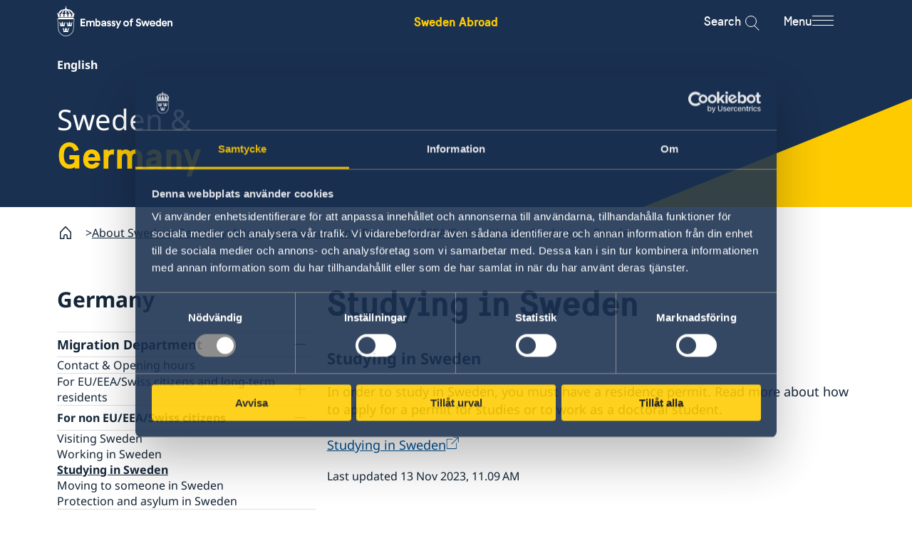

--- FILE ---
content_type: text/html; charset=utf-8
request_url: https://www.swedenabroad.se/en/about-sweden-non-swedish-citizens/germany/going-to-sweden/for-non-eu-citizens/studying-in-sweden/
body_size: 13429
content:


<!DOCTYPE html>
<html lang="en" class="en">

<head>
    <meta charset="UTF-8">
    <title>Studying in Sweden - Sweden Abroad</title>

    <link rel="icon" href="/ClientResources/Favicons/favicon.ico">

    <link rel="apple-touch-icon-precomposed" sizes="57x57" href="/ClientResources/Favicons/apple-touch-icon-57x57.png" />
<link rel="apple-touch-icon-precomposed" sizes="114x114" href="/ClientResources/Favicons/apple-touch-icon-114x114.png" />
<link rel="apple-touch-icon-precomposed" sizes="72x72" href="/ClientResources/Favicons/apple-touch-icon-72x72.png" />
<link rel="apple-touch-icon-precomposed" sizes="144x144" href="/ClientResources/Favicons/apple-touch-icon-144x144.png" />
<link rel="apple-touch-icon-precomposed" sizes="60x60" href="/ClientResources/Favicons/apple-touch-icon-60x60.png" />
<link rel="apple-touch-icon-precomposed" sizes="120x120" href="/ClientResources/Favicons/apple-touch-icon-120x120.png" />
<link rel="apple-touch-icon-precomposed" sizes="76x76" href="/ClientResources/Favicons/apple-touch-icon-76x76.png" />
<link rel="apple-touch-icon-precomposed" sizes="152x152" href="/ClientResources/Favicons/apple-touch-icon-152x152.png" />
<link rel="icon" type="image/png" href="/ClientResources/Favicons/favicon-196x196.png" sizes="196x196" />
<link rel="icon" type="image/png" href="/ClientResources/Favicons/favicon-96x96.png" sizes="96x96" />
<link rel="icon" type="image/png" href="/ClientResources/Favicons/favicon-32x32.png" sizes="32x32" />
<link rel="icon" type="image/png" href="/ClientResources/Favicons/favicon-16x16.png" sizes="16x16" />
<link rel="icon" type="image/png" href="/ClientResources/Favicons/favicon-128.png" sizes="128x128" />
<meta name="application-name" content="Sweden Abroad" />
<meta name="theme-color" content="#FECB00" />
<meta name="msapplication-TileColor" content="#FECB00" />
<meta name="msapplication-TileImage" content="~/ClientResources/Favicons/mstile-144x144.png" />
<meta name="msapplication-square70x70logo" content="~/ClientResources/Favicons/mstile-70x70.png" />
<meta name="msapplication-square150x150logo" content="~/ClientResources/Favicons/mstile-150x150.png" />
<meta name="msapplication-wide310x150logo" content="~/ClientResources/Favicons/mstile-310x150.png" />
<meta name="msapplication-square310x310logo" content="~/ClientResources/Favicons/mstile-310x310.png" />


        <meta name="description">

    

    
        <link rel="stylesheet" href="/main.css?v=Id6yN_S6pd-saYld17v9KjI9ssH6dLDcJtEamNQPjPw" />
        <link rel="stylesheet" href="/deferred.css" media="print" onload="this.media='all'">
        <noscript>
            <link rel="stylesheet" href="/deferred.css">
        </noscript>
    

    <meta name="viewport" content="width=device-width, initial-scale=1.0">
    
    
    <script>
        window.dataLayer = window.dataLayer || [];
        window.dataLayer.push({
            'gtm.start': new Date().getTime(),
            event: 'gtm.js',
        });

        window.requestIdleCallback(() => {
            const gtmScript = document.createElement('script');
            gtmScript.async = true;
            gtmScript.src = 'https://www.googletagmanager.com/gtm.js?id=GTM-NSML9WF';
            document.head.appendChild(gtmScript);
        });
    </script>

    
    <link href="https://www.swedenabroad.se/en/about-sweden-non-swedish-citizens/germany/going-to-sweden/for-non-eu-citizens/studying-in-sweden/" rel="canonical" />
    

<meta property="og:url" content="https://www.swedenabroad.se/en/about-sweden-non-swedish-citizens/germany/going-to-sweden/for-non-eu-citizens/studying-in-sweden/">
    <meta property="og:title" content="Studying in Sweden">
    <meta property="og:site_name" content="Sweden Abroad">

    




    <script>
!function(T,l,y){var S=T.location,k="script",D="instrumentationKey",C="ingestionendpoint",I="disableExceptionTracking",E="ai.device.",b="toLowerCase",w="crossOrigin",N="POST",e="appInsightsSDK",t=y.name||"appInsights";(y.name||T[e])&&(T[e]=t);var n=T[t]||function(d){var g=!1,f=!1,m={initialize:!0,queue:[],sv:"5",version:2,config:d};function v(e,t){var n={},a="Browser";return n[E+"id"]=a[b](),n[E+"type"]=a,n["ai.operation.name"]=S&&S.pathname||"_unknown_",n["ai.internal.sdkVersion"]="javascript:snippet_"+(m.sv||m.version),{time:function(){var e=new Date;function t(e){var t=""+e;return 1===t.length&&(t="0"+t),t}return e.getUTCFullYear()+"-"+t(1+e.getUTCMonth())+"-"+t(e.getUTCDate())+"T"+t(e.getUTCHours())+":"+t(e.getUTCMinutes())+":"+t(e.getUTCSeconds())+"."+((e.getUTCMilliseconds()/1e3).toFixed(3)+"").slice(2,5)+"Z"}(),iKey:e,name:"Microsoft.ApplicationInsights."+e.replace(/-/g,"")+"."+t,sampleRate:100,tags:n,data:{baseData:{ver:2}}}}var h=d.url||y.src;if(h){function a(e){var t,n,a,i,r,o,s,c,u,p,l;g=!0,m.queue=[],f||(f=!0,t=h,s=function(){var e={},t=d.connectionString;if(t)for(var n=t.split(";"),a=0;a<n.length;a++){var i=n[a].split("=");2===i.length&&(e[i[0][b]()]=i[1])}if(!e[C]){var r=e.endpointsuffix,o=r?e.location:null;e[C]="https://"+(o?o+".":"")+"dc."+(r||"services.visualstudio.com")}return e}(),c=s[D]||d[D]||"",u=s[C],p=u?u+"/v2/track":d.endpointUrl,(l=[]).push((n="SDK LOAD Failure: Failed to load Application Insights SDK script (See stack for details)",a=t,i=p,(o=(r=v(c,"Exception")).data).baseType="ExceptionData",o.baseData.exceptions=[{typeName:"SDKLoadFailed",message:n.replace(/\./g,"-"),hasFullStack:!1,stack:n+"\nSnippet failed to load ["+a+"] -- Telemetry is disabled\nHelp Link: https://go.microsoft.com/fwlink/?linkid=2128109\nHost: "+(S&&S.pathname||"_unknown_")+"\nEndpoint: "+i,parsedStack:[]}],r)),l.push(function(e,t,n,a){var i=v(c,"Message"),r=i.data;r.baseType="MessageData";var o=r.baseData;return o.message='AI (Internal): 99 message:"'+("SDK LOAD Failure: Failed to load Application Insights SDK script (See stack for details) ("+n+")").replace(/\"/g,"")+'"',o.properties={endpoint:a},i}(0,0,t,p)),function(e,t){if(JSON){var n=T.fetch;if(n&&!y.useXhr)n(t,{method:N,body:JSON.stringify(e),mode:"cors"});else if(XMLHttpRequest){var a=new XMLHttpRequest;a.open(N,t),a.setRequestHeader("Content-type","application/json"),a.send(JSON.stringify(e))}}}(l,p))}function i(e,t){f||setTimeout(function(){!t&&m.core||a()},500)}var e=function(){var n=l.createElement(k);n.src=h;var e=y[w];return!e&&""!==e||"undefined"==n[w]||(n[w]=e),n.onload=i,n.onerror=a,n.onreadystatechange=function(e,t){"loaded"!==n.readyState&&"complete"!==n.readyState||i(0,t)},n}();y.ld<0?l.getElementsByTagName("head")[0].appendChild(e):setTimeout(function(){l.getElementsByTagName(k)[0].parentNode.appendChild(e)},y.ld||0)}try{m.cookie=l.cookie}catch(p){}function t(e){for(;e.length;)!function(t){m[t]=function(){var e=arguments;g||m.queue.push(function(){m[t].apply(m,e)})}}(e.pop())}var n="track",r="TrackPage",o="TrackEvent";t([n+"Event",n+"PageView",n+"Exception",n+"Trace",n+"DependencyData",n+"Metric",n+"PageViewPerformance","start"+r,"stop"+r,"start"+o,"stop"+o,"addTelemetryInitializer","setAuthenticatedUserContext","clearAuthenticatedUserContext","flush"]),m.SeverityLevel={Verbose:0,Information:1,Warning:2,Error:3,Critical:4};var s=(d.extensionConfig||{}).ApplicationInsightsAnalytics||{};if(!0!==d[I]&&!0!==s[I]){var c="onerror";t(["_"+c]);var u=T[c];T[c]=function(e,t,n,a,i){var r=u&&u(e,t,n,a,i);return!0!==r&&m["_"+c]({message:e,url:t,lineNumber:n,columnNumber:a,error:i}),r},d.autoExceptionInstrumented=!0}return m}(y.cfg);function a(){y.onInit&&y.onInit(n)}(T[t]=n).queue&&0===n.queue.length?(n.queue.push(a),n.trackPageView({})):a()}(window,document,{src: "https://js.monitor.azure.com/scripts/b/ai.2.gbl.min.js", crossOrigin: "anonymous", cfg: { instrumentationKey:'16f5fd3a-b1e2-412a-9b2e-b7c6fd2e7784', disableCookiesUsage: false }});
</script>

</head>

<body class="pagetype-articlepage pagesection-About-Sweden">
    
    <!-- Google Tag Manager (noscript) -->
    <noscript>
        <iframe src="https://www.googletagmanager.com/ns.html?id=GTM-NSML9WF" height="0" width="0" style="display:none;visibility:hidden"></iframe>
    </noscript>
    <!-- End Google Tag Manager (noscript) -->

    
    
    

    
<div class="header__top">
    <div class="container">
        <div class="row">
            <div class="col-xs-12">
                <div class="header__top__content">
                    <a class="header__top__content__sa-link"
                        aria-label="Sweden Abroad - Embassy of Sweden"
                        href="/en/">Sweden Abroad</a>
                </div>
            </div>
        </div>
    </div>
</div>


<div class="header background-section background-section--dawn-blue">
    <a class="header__skip-link" href="#hero" tabindex="1">Go to content</a>
    <div class="container">
        <div class="row">
            <div class="col-xs-12">
                <div class="header__main">

                    <a href="/en/" class="header__main__logo"
                        aria-label="Sweden Abroad - Embassy of Sweden">
                        <i aria-hidden="true" class="header__main__logo__icon sa-icon-embassy-of-sweden"></i>
                    </a>

                    <div class="header__main__sa-link">
                        <a class="header__main__sa-link__link"
                            aria-label="Sweden Abroad - Embassy of Sweden"
                            href="/en/">Sweden Abroad</a>
                    </div>

                    <div class="header__main__actions">
                        <button class="search-icon__button" data-search-button>

                            <span class="search-icon__label">Search</span>

                            <div class="menu-search-icon" aria-label="Open search modal">
                                <div class="search-button">
                                    <div class="search-icon">
                                    </div>
                                </div>
                            </div>
                        </button>

                        <button class="menu-icon__button" id="mainNavigationButton" aria-expanded="false"
                            aria-controls="mainNavigation" data-menu-button>

                            <span class="menu-icon__label">Menu</span>

                            <span class="menu-icon" aria-label="Open menu modal">
                                <span class="menu-icon__bar"></span>
                                <span class="menu-icon__bar"></span>
                                <span class="menu-icon__bar"></span>
                            </span>
                        </button>
                    </div>

                </div>
            </div>
        </div>
    </div>

    <div class="main-navigation-container main-navigation-container--hidden background-section background-section--winter-grey-light"
        id="mainNavigationContainer" aria-labelledby="mainNavigationButton">
        <div class="container">
            <div class="main-navigation-container__content">
                
    <div class="custom-main-menu">
    
<div class="block menuitemgroupblock col-xxl-12 col-xl-12 col-lg-12 col-md-12 col-sm-12 col-xs-12 displaymode-full">
<ul class="menu-item-group-block" lang="en">

            <li class="menu-item-group-block__sub">
                <a href="/en/embassies/" class="menu-item-group-block__sub__link">Embassies
                </a>
            </li>

</ul>


</div><div class="block menuitemgroupblock col-xxl-12 col-xl-12 col-lg-12 col-md-12 col-sm-12 col-xs-12 displaymode-full">
<ul class="menu-item-group-block" lang="sv">
            <li class="menu-item-group-block__main">
                <a class="menu-item-group-block__main__link link-arrow" href="/en/svensklistan/">Svensklistan</a>
            </li>


</ul>


</div><div class="block menuitemgroupblock col-xxl-12 col-xl-12 col-lg-12 col-md-12 col-sm-12 col-xs-12 displaymode-full">
<ul class="menu-item-group-block" lang="sv">
            <li class="menu-item-group-block__main">
                <a class="menu-item-group-block__main__link link-arrow" href="https://www.regeringen.se/uds-reseinformation/ud-resklar/">UD Resklar - p&#xE5; regeringen.se</a>
            </li>


</ul>


</div><div class="block menuitemgroupblock col-xxl-12 col-xl-12 col-lg-12 col-md-12 col-sm-12 col-xs-12 displaymode-full">
<ul class="menu-item-group-block" lang="en">

            <li class="menu-item-group-block__sub">
                <a href="/en/data-protection-policy/" class="menu-item-group-block__sub__link">Data protection policy
                </a>
            </li>
            <li class="menu-item-group-block__sub">
                <a href="/en/about-cookies/" class="menu-item-group-block__sub__link">About cookies
                </a>
            </li>
            <li class="menu-item-group-block__sub">
                <a href="/en/tillg%C3%A4nglighetsredog%C3%B6relse/" class="menu-item-group-block__sub__link">Tillg&#xE4;nglighetsredog&#xF6;relse
                </a>
            </li>

</ul>


</div>
</div>

                
<div class="menu" data-menu>
    <div class="menu__wrapper" data-multilevel-accordion data-open-on-mobile="true">
            <div class="menu__item menu__item__first-level ">
                <h2 class="menu__title">
                    <a class="menu__title__link" href=/en/about-abroad-for-swedish-citizens/>For Swedes</a>
                </h2>
                    <button data-toggle-button-mobile class="first-menu-button" aria-expanded="true">
                        <span class="plus">
                            <span class="horizontal"></span>
                            <span class="vertical"></span>
                        </span>
                    </button>
            </div>
            <ul class="level-0 menu__list" data-level="0" js-menu-list>
            <li class="menu__list__item">
                <div class="menu__item " >
                    <a href=/sv/om-utlandet-f%C3%B6r-svenska-medborgare/tyskland/ aria-label="Tyskland - For Swedes" class="menu__item__link">Tyskland</a>

                        <button data-toggle-button class="menu-button" aria-expanded="false">
                            <span class="plus">
                                <span class="horizontal"></span>
                                <span class="vertical"></span>
                            </span>
                        </button>
                </div>
                <ul class="level-1 menu__list" data-level="1">
            <li class="menu__list__item">
                <div class="menu__item " >
                    <a href=/sv/om-utlandet-f%C3%B6r-svenska-medborgare/tyskland/hj%C3%A4lp-till-svenskar-utomlands/ class="menu__item__link">Hj&#xE4;lp till svenskar utomlands</a>

                        <button data-toggle-button class="menu-button" aria-expanded="false">
                            <span class="plus">
                                <span class="horizontal"></span>
                                <span class="vertical"></span>
                            </span>
                        </button>
                </div>
                <ul class="level-2 menu__list" data-level="2">
            <li class="menu__list__item">
                <div class="menu__item " >
                    <a href=/sv/om-utlandet-f%C3%B6r-svenska-medborgare/tyskland/hj%C3%A4lp-till-svenskar-utomlands/pass-utomlands/ class="menu__item__link">Pass och nationellt ID-kort</a>

                </div>
                <ul class="level-3 menu__list" data-level="3">
                </ul>
            </li>
            <li class="menu__list__item">
                <div class="menu__item " >
                    <a href=/sv/om-utlandet-f%C3%B6r-svenska-medborgare/tyskland/hj%C3%A4lp-till-svenskar-utomlands/behalla-svenskt-medborgarskap/ class="menu__item__link">Beh&#xE5;lla svenskt medborgarskap</a>

                </div>
                <ul class="level-3 menu__list" data-level="3">
                </ul>
            </li>
            <li class="menu__list__item">
                <div class="menu__item " >
                    <a href=/de/om-utlandet-f%C3%B6r-svenska-medborgare/deutschland/hilfe-f%C3%BCr-schwedische-staatsb%C3%BCrger-im-ausland/anmeldung-von-kindern---samordningsnummer-und-namensanmeldung/ class="menu__item__link">Registrierung von Kindern - Samordningsnummer</a>

                </div>
                <ul class="level-3 menu__list" data-level="3">
                </ul>
            </li>
            <li class="menu__list__item">
                <div class="menu__item " >
                    <a href=/sv/om-utlandet-f%C3%B6r-svenska-medborgare/tyskland/hj%C3%A4lp-till-svenskar-utomlands/gifta-sig-utomlands/ class="menu__item__link">Gifta sig utomlands</a>

                </div>
                <ul class="level-3 menu__list" data-level="3">
                </ul>
            </li>
            <li class="menu__list__item">
                <div class="menu__item " >
                    <a href=/sv/om-utlandet-f%C3%B6r-svenska-medborgare/tyskland/hj%C3%A4lp-till-svenskar-utomlands/k%C3%B6rkort/ class="menu__item__link">K&#xF6;rkort</a>

                </div>
                <ul class="level-3 menu__list" data-level="3">
                </ul>
            </li>
            <li class="menu__list__item">
                <div class="menu__item " >
                    <a href=/sv/om-utlandet-f%C3%B6r-svenska-medborgare/tyskland/hj%C3%A4lp-till-svenskar-utomlands/avgifter/ class="menu__item__link">Avgifter</a>

                </div>
                <ul class="level-3 menu__list" data-level="3">
                </ul>
            </li>
                </ul>
            </li>
            <li class="menu__list__item">
                <div class="menu__item " >
                    <a href=/sv/om-utlandet-f%C3%B6r-svenska-medborgare/tyskland/reseinformation/ class="menu__item__link">Reseinformation</a>

                        <button data-toggle-button class="menu-button" aria-expanded="false">
                            <span class="plus">
                                <span class="horizontal"></span>
                                <span class="vertical"></span>
                            </span>
                        </button>
                </div>
                <ul class="level-2 menu__list" data-level="2">
            <li class="menu__list__item">
                <div class="menu__item " >
                    <a href=/sv/om-utlandet-f%C3%B6r-svenska-medborgare/tyskland/reseinformation/ambassadens-reseinformation/ class="menu__item__link">Ambassadens reseinformation</a>

                </div>
                <ul class="level-3 menu__list" data-level="3">
                </ul>
            </li>
                </ul>
            </li>
                </ul>
            </li>
            </ul>
            <div class="menu__item menu__item__first-level ">
                <h2 class="menu__title">
                    <a class="menu__title__link" href=/en/about-sweden-non-swedish-citizens/>For non-Swedes</a>
                </h2>
                    <button data-toggle-button-mobile class="first-menu-button" aria-expanded="true">
                        <span class="plus">
                            <span class="horizontal"></span>
                            <span class="vertical"></span>
                        </span>
                    </button>
            </div>
            <ul class="level-0 menu__list" data-level="0" js-menu-list>
            <li class="menu__list__item">
                <div class="menu__item " >
                    <a href=/en/about-sweden-non-swedish-citizens/germany/ aria-label="Germany - For non-Swedes" class="menu__item__link">Germany</a>

                        <button data-toggle-button class="menu-button" aria-expanded="false">
                            <span class="plus">
                                <span class="horizontal"></span>
                                <span class="vertical"></span>
                            </span>
                        </button>
                </div>
                <ul class="level-1 menu__list" data-level="1">
            <li class="menu__list__item">
                <div class="menu__item " >
                    <a href=/en/about-sweden-non-swedish-citizens/germany/going-to-sweden/ class="menu__item__link">Migration Department</a>

                        <button data-toggle-button class="menu-button" aria-expanded="false">
                            <span class="plus">
                                <span class="horizontal"></span>
                                <span class="vertical"></span>
                            </span>
                        </button>
                </div>
                <ul class="level-2 menu__list" data-level="2">
            <li class="menu__list__item">
                <div class="menu__item " >
                    <a href=/en/about-sweden-non-swedish-citizens/germany/going-to-sweden/migration-section/ class="menu__item__link">Contact &amp; Opening hours</a>

                </div>
                <ul class="level-3 menu__list" data-level="3">
                </ul>
            </li>
            <li class="menu__list__item">
                <div class="menu__item " >
                    <a href=/en/about-sweden-non-swedish-citizens/germany/going-to-sweden/for-eu-citizens-and-long-term-residents/ class="menu__item__link">For EU/EEA/Swiss citizens and long-term residents</a>

                </div>
                <ul class="level-3 menu__list" data-level="3">
                </ul>
            </li>
            <li class="menu__list__item">
                <div class="menu__item " >
                    <a href=/en/about-sweden-non-swedish-citizens/germany/going-to-sweden/for-non-eu-citizens/ class="menu__item__link">For non EU/EEA/Swiss citizens</a>

                </div>
                <ul class="level-3 menu__list" data-level="3">
                </ul>
            </li>
            <li class="menu__list__item">
                <div class="menu__item " >
                    <a href=/en/about-sweden-non-swedish-citizens/germany/going-to-sweden/migration-fees/ class="menu__item__link">Migration Fees</a>

                </div>
                <ul class="level-3 menu__list" data-level="3">
                </ul>
            </li>
            <li class="menu__list__item">
                <div class="menu__item " >
                    <a href=/en/about-sweden-non-swedish-citizens/germany/going-to-sweden/help-for-those-who-are-living-with-domestic-violence/ class="menu__item__link">Dome&#xAD;stic Violence</a>

                </div>
                <ul class="level-3 menu__list" data-level="3">
                </ul>
            </li>
            <li class="menu__list__item">
                <div class="menu__item " >
                    <a href=/en/about-sweden-non-swedish-citizens/germany/going-to-sweden/bring-a-pet-to-sweden/ class="menu__item__link">Bring a pet to Sweden</a>

                </div>
                <ul class="level-3 menu__list" data-level="3">
                </ul>
            </li>
            <li class="menu__list__item">
                <div class="menu__item " >
                    <a href=/en/about-sweden-non-swedish-citizens/germany/going-to-sweden/processing-of-personal-data-gdpr/ class="menu__item__link">Processing of personal data (GDPR)</a>

                </div>
                <ul class="level-3 menu__list" data-level="3">
                </ul>
            </li>
            <li class="menu__list__item">
                <div class="menu__item " >
                    <a href=/de/%C3%BCber-schweden/deutschland/auf-dem-weg-nach-schweden/information/ class="menu__item__link">EU/EWR-B&#xFC;rgerinnen und B&#xFC;rger</a>

                </div>
                <ul class="level-3 menu__list" data-level="3">
                </ul>
            </li>
            <li class="menu__list__item">
                <div class="menu__item " >
                    <a href=/de/%C3%BCber-schweden/deutschland/auf-dem-weg-nach-schweden/nicht-euewr-b%C3%BCrgerinnen-und-b%C3%BCrger/ class="menu__item__link">Nicht-EU/EWR-B&#xFC;rgerinnen und B&#xFC;rger</a>

                </div>
                <ul class="level-3 menu__list" data-level="3">
                </ul>
            </li>
                </ul>
            </li>
                </ul>
            </li>
            </ul>
            <div class="menu__item menu__item__first-level ">
                <h2 class="menu__title">
                    <a class="menu__title__link" href=/en/embassies/>Embassies and consulates </a>
                </h2>
                    <button data-toggle-button-mobile class="first-menu-button" aria-expanded="true">
                        <span class="plus">
                            <span class="horizontal"></span>
                            <span class="vertical"></span>
                        </span>
                    </button>
            </div>
            <ul class="level-0 menu__list" data-level="0" js-menu-list>
            <li class="menu__list__item">
                <div class="menu__item " >
                    <a href=/en/embassies/germany-berlin/ class="menu__item__link">Embassy of Sweden in Berlin, Germany</a>

                        <button data-toggle-button class="menu-button" aria-expanded="false">
                            <span class="plus">
                                <span class="horizontal"></span>
                                <span class="vertical"></span>
                            </span>
                        </button>
                </div>
                <ul class="level-1 menu__list" data-level="1">
            <li class="menu__list__item">
                <div class="menu__item " >
                    <a href=/en/embassies/germany-berlin/current/ class="menu__item__link">Current</a>

                        <button data-toggle-button class="menu-button" aria-expanded="false">
                            <span class="plus">
                                <span class="horizontal"></span>
                                <span class="vertical"></span>
                            </span>
                        </button>
                </div>
                <ul class="level-2 menu__list" data-level="2">
            <li class="menu__list__item">
                <div class="menu__item " >
                    <a href=/en/embassies/germany-berlin/current/changed-service-hours/ class="menu__item__link">Changed service hours</a>

                </div>
                <ul class="level-3 menu__list" data-level="3">
                </ul>
            </li>
            <li class="menu__list__item">
                <div class="menu__item " >
                    <a href=/de/botschaften/deutschland-berlin/aktuelles/aktuelle-projekte2/ class="menu__item__link">Veranstaltungen</a>

                </div>
                <ul class="level-3 menu__list" data-level="3">
                </ul>
            </li>
            <li class="menu__list__item">
                <div class="menu__item " >
                    <a href=/sv/utlandsmyndigheter/tyskland-berlin/aktuellt/reseinformation-till-svenskar/ class="menu__item__link">Reseinformation till svenskar</a>

                </div>
                <ul class="level-3 menu__list" data-level="3">
                </ul>
            </li>
            <li class="menu__list__item">
                <div class="menu__item " >
                    <a href=/de/botschaften/deutschland-berlin/aktuelles/stellenanzeigen-der-botschaft/ class="menu__item__link">Stellenanzeigen der Botschaft</a>

                </div>
                <ul class="level-3 menu__list" data-level="3">
                </ul>
            </li>
            <li class="menu__list__item">
                <div class="menu__item " >
                    <a href=/sv/utlandsmyndigheter/tyskland-berlin/aktuellt/lediga-tj%C3%A4nster/ class="menu__item__link">Lediga tj&#xE4;nster</a>

                </div>
                <ul class="level-3 menu__list" data-level="3">
                </ul>
            </li>
            <li class="menu__list__item">
                <div class="menu__item " >
                    <a href=/en/embassies/germany-berlin/current/changes-for-residents-of-bulgaria-croatia-romania-and-moldova-who-wish-to-apply-for-residence-and-work-permits-or-visas/ class="menu__item__link">Changes for residents of Bulgaria, Croatia, Romania and Moldova who wish to apply for residence and work permits or visas</a>

                </div>
                <ul class="level-3 menu__list" data-level="3">
                </ul>
            </li>
                </ul>
            </li>
            <li class="menu__list__item">
                <div class="menu__item " >
                    <a href=/en/embassies/germany-berlin/contact/ class="menu__item__link">Contact &amp; Opening Hours</a>

                        <button data-toggle-button class="menu-button" aria-expanded="false">
                            <span class="plus">
                                <span class="horizontal"></span>
                                <span class="vertical"></span>
                            </span>
                        </button>
                </div>
                <ul class="level-2 menu__list" data-level="2">
            <li class="menu__list__item">
                <div class="menu__item " >
                    <a href=/en/embassies/germany-berlin/contact/public-holidays/ class="menu__item__link">Public Holidays 2026</a>

                </div>
                <ul class="level-3 menu__list" data-level="3">
                </ul>
            </li>
            <li class="menu__list__item">
                <div class="menu__item " >
                    <a href=/en/embassies/germany-berlin/contact/press-contact/ class="menu__item__link">Press contact</a>

                </div>
                <ul class="level-3 menu__list" data-level="3">
                </ul>
            </li>
            <li class="menu__list__item">
                <div class="menu__item " >
                    <a href=/sv/utlandsmyndigheter/tyskland-berlin/kontakt/sverige-i-tyskland/ class="menu__item__link">Sverige i Tyskland</a>

                </div>
                <ul class="level-3 menu__list" data-level="3">
                </ul>
            </li>
            <li class="menu__list__item">
                <div class="menu__item " >
                    <a href=/de/botschaften/deutschland-berlin/kontakt/ansprechpartner-f%C3%BCr-die-medien2/ class="menu__item__link">Ansprechpartner f&#xFC;r die Medien</a>

                </div>
                <ul class="level-3 menu__list" data-level="3">
                </ul>
            </li>
            <li class="menu__list__item">
                <div class="menu__item " >
                    <a href=/de/botschaften/deutschland-berlin/kontakt/newsletter-schweden-in-deutschland/ class="menu__item__link">Soziale Medien und Newsletter</a>

                </div>
                <ul class="level-3 menu__list" data-level="3">
                </ul>
            </li>
            <li class="menu__list__item">
                <div class="menu__item " >
                    <a href=/de/botschaften/deutschland-berlin/kontakt/adressen/ class="menu__item__link">Schweden in Deutschland</a>

                </div>
                <ul class="level-3 menu__list" data-level="3">
                </ul>
            </li>
                </ul>
            </li>
            <li class="menu__list__item">
                <div class="menu__item " >
                    <a href=/en/embassies/germany-berlin/migration-department/ class="menu__item__link">Migration section</a>

                        <button data-toggle-button class="menu-button" aria-expanded="false">
                            <span class="plus">
                                <span class="horizontal"></span>
                                <span class="vertical"></span>
                            </span>
                        </button>
                </div>
                <ul class="level-2 menu__list" data-level="2">
            <li class="menu__list__item">
                <div class="menu__item " >
                    <a href=/en/embassies/germany-berlin/migration-department/contact--openings-hours/ class="menu__item__link">Contact &amp; Opening Hours for Migration Department</a>

                </div>
                <ul class="level-3 menu__list" data-level="3">
                </ul>
            </li>
            <li class="menu__list__item">
                <div class="menu__item " >
                    <a href=/en/embassies/germany-berlin/migration-department/book-an-appointment/ class="menu__item__link">Book an appointment</a>

                </div>
                <ul class="level-3 menu__list" data-level="3">
                </ul>
            </li>
                </ul>
            </li>
            <li class="menu__list__item">
                <div class="menu__item " >
                    <a href=/en/embassies/germany-berlin/about-us/ class="menu__item__link">About us</a>

                </div>
                <ul class="level-2 menu__list" data-level="2">
                </ul>
            </li>
            <li class="menu__list__item">
                <div class="menu__item " >
                    <a href=/sv/utlandsmyndigheter/tyskland-berlin/s%C3%A5-st%C3%B6ttar-vi-svenska-f%C3%B6retag/ class="menu__item__link">S&#xE5; st&#xF6;ttar vi svenska f&#xF6;retag</a>

                        <button data-toggle-button class="menu-button" aria-expanded="false">
                            <span class="plus">
                                <span class="horizontal"></span>
                                <span class="vertical"></span>
                            </span>
                        </button>
                </div>
                <ul class="level-2 menu__list" data-level="2">
            <li class="menu__list__item">
                <div class="menu__item " >
                    <a href=/sv/utlandsmyndigheter/tyskland-berlin/s%C3%A5-st%C3%B6ttar-vi-svenska-f%C3%B6retag/anm%C3%A4l-handelshinder/ class="menu__item__link">Anm&#xE4;l handelshinder</a>

                </div>
                <ul class="level-3 menu__list" data-level="3">
                </ul>
            </li>
            <li class="menu__list__item">
                <div class="menu__item " >
                    <a href=/sv/utlandsmyndigheter/tyskland-berlin/s%C3%A5-st%C3%B6ttar-vi-svenska-f%C3%B6retag/sa-kan-du-fa-stod/ class="menu__item__link">S&#xE5; kan du f&#xE5; st&#xF6;d</a>

                </div>
                <ul class="level-3 menu__list" data-level="3">
                </ul>
            </li>
            <li class="menu__list__item">
                <div class="menu__item " >
                    <a href=/sv/utlandsmyndigheter/tyskland-berlin/s%C3%A5-st%C3%B6ttar-vi-svenska-f%C3%B6retag/team-sweden/ class="menu__item__link">Team Sweden</a>

                </div>
                <ul class="level-3 menu__list" data-level="3">
                </ul>
            </li>
            <li class="menu__list__item">
                <div class="menu__item " >
                    <a href=/sv/utlandsmyndigheter/tyskland-berlin/s%C3%A5-st%C3%B6ttar-vi-svenska-f%C3%B6retag/resurs-for-svenska-foretag/ class="menu__item__link">Vi &#xE4;r en resurs f&#xF6;r svenska f&#xF6;retag</a>

                </div>
                <ul class="level-3 menu__list" data-level="3">
                </ul>
            </li>
                </ul>
            </li>
                </ul>
            </li>
            </ul>
    </div>
</div>



            </div>
        </div>
    </div>

    <div class="search-box js-hidden" role="dialog" aria-hidden="true" data-search-box>

<div class="page-search">
        <div class="container">
            <div class="row">
                <div class="col-xs-12 col-md-10 col-md-offset-1">
                    <form class="hero-search-box" method="get" action="/en/search-page/">
                        

<div class="page-search__content" role="dialog" data-search-box>
    <div class="page-search__content__container">
        <input class="page-search__content__container__input" type="text" name="q" autocomplete="off" aria-label="Enter search query" data-search-handler />
    </div>
    <button class="page-search__content__button" type="submit" value="Search">
        <span class="page-search__content__button__text link-arrow">Search</span>
    </button>
    <input class="visually-hidden" type="hidden" value="1" name="type" tabindex="-1" />
</div>

    <ul class="page-search__filters">
            <li>
                <input id="search-filters-8a90803d-5983-4ee8-9b77-3b055874a677-Germany" type="checkbox"
                    class="page-search__filters__filter-checkbox" name="filters" value="Germany" checked="checked" />
                    <span class="page-search__filters__filter">
                        Germany
                        <label for="search-filters-8a90803d-5983-4ee8-9b77-3b055874a677-Germany" class="page-search__filters__filter__remove">
                            <i aria-hidden="true" class="sa-icon-cross page-search__filters__filter__remove__icon"></i>
                        </label>
                    </span>
            </li>
    </ul>

                    </form>
                </div>
            </div>
        </div>
</div>    </div>


</div>

    

<div class="hero">
    


<div class="generic-hero">
    <div class="generic-hero__wrapper">
        <div class="generic-hero__image">
            <img class="generic-hero__image__element" 
                    src="/globalassets/hero/sa-country-pattern-sweden-country.svg" 
                    alt="" 
                    fetchpriority="high" 
                    loading="eager" 
                    width="2560" 
                    height="1000"/>
        </div>
        <div class="generic-hero__content" id="hero">
            <div class="container">
                <div class="row">
                    <div class="col-xs-12 col-lg-10">
                        <ul class="hero__embassy__languages language-list">
<li class="language-list__language"><span class="active">English</span></li></ul>
<h2 class="generic-hero__content__title__general">                                <span class="generic-hero__content__title__about">Sweden &amp;</span>
                                <span class="generic-hero__content__title__location">Germany</span>
</h2>                    </div>
                </div>
                <div class="row">
                </div>
            </div>
        </div>
    </div>
</div>

<div class="container">
    <ul class="breadcrumbs">
<li class="breadcrumbs__breadcrumb breadcrumbs__home"><a aria-label="Startpage" href="/en/"></a></li>
<li class="breadcrumbs__breadcrumb"><a aria-label="About Sweden" href="/en/about-sweden-non-swedish-citizens/">About Sweden</a></li>
<li class="breadcrumbs__breadcrumb"><a aria-label="Germany" href="/en/about-sweden-non-swedish-citizens/germany/">Germany</a></li>
<li class="breadcrumbs__breadcrumb"><a aria-label="Migration Department" href="/en/about-sweden-non-swedish-citizens/germany/going-to-sweden/">Migration Department</a></li>
<li class="breadcrumbs__breadcrumb"><a aria-label="For non EU/EEA/Swiss citizens" href="/en/about-sweden-non-swedish-citizens/germany/going-to-sweden/for-non-eu-citizens/">For non EU/EEA/Swiss citizens</a></li>
<li class="breadcrumbs__breadcrumb">Studying in Sweden</li></ul>
</div>


</div>
<div class="article-page">
    <div class="container">
        <div class="row">
            <div class="col-xs-12 col-md-4">
                
    <aside class="submenu-accordion" data-multilevel-accordion data-open-on-mobile="false" data-submenu-accordion>
            <div class="submenu-accordion__content">
                <h2 class="submenu-accordion__content__title"><a href=/en/about-sweden-non-swedish-citizens/germany/
                        class="submenu-accordion__content__title__link">Germany</a></h2>
                    <button data-toggle-button-mobile class="toggle-button-mobile" aria-expanded="false">
                        <span class="toggle-button-mobile__button menu-icon">
                            <span class="menu-icon__bar"></span>
                            <span class="menu-icon__bar"></span>
                            <span class="menu-icon__bar"></span>
                        </span>
                    </button>
            </div>
                <ul class="level-0" data-level="0">
            <li>
                <div class="submenu-accordion__sublist " >
        <a href=/en/about-sweden-non-swedish-citizens/germany/going-to-sweden/ class="submenu-link">Migration Department</a>
                        <button data-toggle-button class="toggle-button" aria-expanded="false">
                            <span class="plus">
                                <span class="horizontal"></span>
                                <span class="vertical"></span>
                            </span>
                        </button>
                </div>

                    <ul class="level-1" data-level="1">
            <li>
                <div class="submenu-accordion__sublist " >
        <a href=/en/about-sweden-non-swedish-citizens/germany/going-to-sweden/migration-section/ class="submenu-link">Contact &amp; Opening hours</a>
                </div>

            </li>
            <li>
                <div class="submenu-accordion__sublist " >
        <a href=/en/about-sweden-non-swedish-citizens/germany/going-to-sweden/for-eu-citizens-and-long-term-residents/ class="submenu-link">For EU/EEA/Swiss citizens and long-term residents</a>
                        <button data-toggle-button class="toggle-button" aria-expanded="false">
                            <span class="plus">
                                <span class="horizontal"></span>
                                <span class="vertical"></span>
                            </span>
                        </button>
                </div>

                    <ul class="level-2" data-level="2">
            <li>
                <div class="submenu-accordion__sublist " >
        <a href=/en/about-sweden-non-swedish-citizens/germany/going-to-sweden/for-eu-citizens-and-long-term-residents/work-study-or-live-in-sweden-for-eueea-citizens-and-their-family/ class="submenu-link">Work, study or live in Sweden for EU/&#x200B;EEA citi&#xAD;zens and their family</a>
                </div>

            </li>
            <li>
                <div class="submenu-accordion__sublist " >
        <a href=/en/about-sweden-non-swedish-citizens/germany/going-to-sweden/for-eu-citizens-and-long-term-residents/nordic-citizens--swiss-citizens/ class="submenu-link">Nordic citizens &amp; Swiss citizens</a>
                </div>

            </li>
            <li>
                <div class="submenu-accordion__sublist " >
        <a href=/en/about-sweden-non-swedish-citizens/germany/going-to-sweden/for-eu-citizens-and-long-term-residents/swedish-residence-permits-for-long-term-residents-of-another-eu-country/ class="submenu-link">Long-term residents of another EU country</a>
                </div>

            </li>
            <li>
                <div class="submenu-accordion__sublist " >
        <a href=/en/about-sweden-non-swedish-citizens/germany/going-to-sweden/for-eu-citizens-and-long-term-residents/protection-and-asylum-in-sweden/ class="submenu-link">Protection and asylum in Sweden</a>
                </div>

            </li>
                    </ul>
            </li>
            <li>
                <div class="submenu-accordion__sublist " >
        <a href=/en/about-sweden-non-swedish-citizens/germany/going-to-sweden/for-non-eu-citizens/ class="submenu-link">For non EU/EEA/Swiss citizens</a>
                        <button data-toggle-button class="toggle-button" aria-expanded="false">
                            <span class="plus">
                                <span class="horizontal"></span>
                                <span class="vertical"></span>
                            </span>
                        </button>
                </div>

                    <ul class="level-2" data-level="2">
            <li>
                <div class="submenu-accordion__sublist " >
        <a href=/en/about-sweden-non-swedish-citizens/germany/going-to-sweden/for-non-eu-citizens/visiting-sweden/ class="submenu-link">Visiting Sweden</a>
                </div>

            </li>
            <li>
                <div class="submenu-accordion__sublist " >
        <a href=/en/about-sweden-non-swedish-citizens/germany/going-to-sweden/for-non-eu-citizens/working-in-sweden/ class="submenu-link">Working in Sweden</a>
                </div>

            </li>
            <li>
                <div class="submenu-accordion__sublist active-link" data-active-link>
        <a href=/en/about-sweden-non-swedish-citizens/germany/going-to-sweden/for-non-eu-citizens/studying-in-sweden/ class="submenu-link">Studying in Sweden</a>
                </div>

            </li>
            <li>
                <div class="submenu-accordion__sublist " >
        <a href=/en/about-sweden-non-swedish-citizens/germany/going-to-sweden/for-non-eu-citizens/moving-to-sweden---non-eu-citizen/ class="submenu-link">Moving to someone in Sweden</a>
                </div>

            </li>
            <li>
                <div class="submenu-accordion__sublist " >
        <a href=/en/about-sweden-non-swedish-citizens/germany/going-to-sweden/for-non-eu-citizens/protection-and-asylum-in-sweden/ class="submenu-link">Protection and asylum in Sweden</a>
                </div>

            </li>
                    </ul>
            </li>
            <li>
                <div class="submenu-accordion__sublist " >
        <a href=/en/about-sweden-non-swedish-citizens/germany/going-to-sweden/migration-fees/ class="submenu-link">Migration Fees</a>
                </div>

            </li>
            <li>
                <div class="submenu-accordion__sublist " >
        <a href=/en/about-sweden-non-swedish-citizens/germany/going-to-sweden/help-for-those-who-are-living-with-domestic-violence/ class="submenu-link">Dome&#xAD;stic Violence</a>
                </div>

            </li>
            <li>
                <div class="submenu-accordion__sublist " >
        <a href=/en/about-sweden-non-swedish-citizens/germany/going-to-sweden/bring-a-pet-to-sweden/ class="submenu-link">Bring a pet to Sweden</a>
                </div>

            </li>
            <li>
                <div class="submenu-accordion__sublist " >
        <a href=/en/about-sweden-non-swedish-citizens/germany/going-to-sweden/processing-of-personal-data-gdpr/ class="submenu-link">Processing of personal data (GDPR)</a>
                </div>

            </li>
                    </ul>
            </li>
                </ul>
    </aside>


            </div>
            <div
                class="col-xs-12 col-md-8 ">

                    <h1 class="article-page__title">Studying in Sweden </h1>

                


                <div class="article-page__body">



                    
                    
<h3>Studying in Sweden<strong><br /></strong></h3>
<p>In order to study in Sweden, you must have a residence permit. Read more about how to apply for a permit for studies or to work as a doctoral student.<br /><br /><a href="https://www.migrationsverket.se/English/Private-individuals/Studying-in-Sweden.html" target="_blank" rel="noopener">Studying in Sweden</a>&nbsp;</p>
            <div class="article-page__footer">
                <div class="article-page__footer__meta">
                    


                </div>
                <div class="article-page__footer__date">
                    
    <div class="article-page__updated">
        Last updated 13 Nov 2023, 11.09 AM <br>
    </div>


                </div>
            </div>

                </div>

                <div class="article-page__content">
                    <div class="container">
                        <div class="splash">
                            

                        </div>
                    </div>
                </div>
            </div>
        </div>
    </div>
</div>
<div class="container">

    


</div>




<div class="container">
    <div class="splash">
        <div class="footer-block background-section--pale-winter-grey">
            <div class="footer-block__header">
                <div class="container">
                    <div class="row">
                        <div class="block footercontent footer-block__header__content col-xs-12">
                                <h2 class="footer-block__header__content__title">Sweden in Germany</h2>
                        </div>
                    </div>

<div class="row row0"><div class="block submenublock col-xxl-6 col-xl-6 col-lg-6 col-md-6 col-sm-12 col-xs-12 displaymode-half">
<div class="submenu-block__wrapper ">
    <div class="submenu-block__header">
        <h3 class="submenu-block__header__title">Embassy of Sweden</h3>
    </div>



    <ul class="submenu-block__items">
                <li class="submenu-block__items__item">
                    <a href="/en/embassies/germany-berlin/" class="submenu-block__items__item__link">Germany, Berlin</a>
                </li>
    </ul>
</div></div><div class="block consulateinfoblock col-xxl-6 col-xl-6 col-lg-6 col-md-6 col-sm-12 col-xs-12 displaymode-half">
<div class="consulate-info-block">
    <div class="consulate-info-block__wrapper consulate-info-block__wrapper--blue">
        <div class="consulate-info-block__header">
            <h2 class="consulate-info-block__header__title">Swedish consulates</h2>

        </div>

        <ul data-accordion-list="" id="accordion-block-group" role="presentation" class="accordion-block__list consulate-info-block__content">
                            <li class="accordion-block__list__item" data-accordion-container="">
                                <div class="accordion-block__list__item__header" role="heading" aria-level="3" data-accordion-button="">
                                    <button class="accordion-block__list__item__header__title" data-accordion-header="" id="accordion-heading-32441" aria-expanded="false" aria-controls="accordion-block-panel-32441">
                                        <span class="accordion-block__list__item__header__title__text"> Bremen</span>
                                        <span class="accordion-block__list__item__header__icon"></span>
                                    </button>
                                </div>
                                <div class="accordion-block__list__item__content" id="accordion-block-panel-32441" data-accordion-item-content="" role="region" aria-labelledby="accordion-block-heading-32441">
                                    <div class="accordion-block__list__item__content__inner">

                                                <p class="consulate-info-block__content__label">Phone:</p>
                                                <p class="consulate-info-block__content__value">&#x2B;49 (0)421-32 88 11 340</p>


                                                <p class="consulate-info-block__content__label">E-mail:</p>
                                                <p class="consulate-info-block__content__value">kontakt@schwedenkonsulat-bremen.de</p>



                                                <p class="consulate-info-block__content__label">Fax: </p>
                                                <p class="consulate-info-block__content__value">&#x2B;49 (0)421-223 99 58 </p>


                                                <p class="consulate-info-block__content__value">
                                        Schwedisches Honorarkonsulat<br>Am Markt 1<br>28195 Bremen
                                                </p>

                                                <p class="consulate-info-block__content__value">
                                        Office hours: Wednesday 14.30-17.00 and Thursday 9.00-12.00<br><br>It is only possible to visit the consulate after booking an appointment<br>
                                                </p>

                                                <p class="consulate-info-block__content__label"> Honorary Consul </p>
                                                <p class="consulate-info-block__content__value"> Daniel G&#xFC;nther</p>

                                    </div>
                                </div>
                            </li>
                            <li class="accordion-block__list__item" data-accordion-container="">
                                <div class="accordion-block__list__item__header" role="heading" aria-level="3" data-accordion-button="">
                                    <button class="accordion-block__list__item__header__title" data-accordion-header="" id="accordion-heading-33289" aria-expanded="false" aria-controls="accordion-block-panel-33289">
                                        <span class="accordion-block__list__item__header__title__text"> D&#xFC;sseldorf</span>
                                        <span class="accordion-block__list__item__header__icon"></span>
                                    </button>
                                </div>
                                <div class="accordion-block__list__item__content" id="accordion-block-panel-33289" data-accordion-item-content="" role="region" aria-labelledby="accordion-block-heading-33289">
                                    <div class="accordion-block__list__item__content__inner">

                                                <p class="consulate-info-block__content__label">Phone:</p>
                                                <p class="consulate-info-block__content__value">&#x2B;49 (0)211-545 710 00 </p>


                                                <p class="consulate-info-block__content__label">E-mail:</p>
                                                <p class="consulate-info-block__content__value">duesseldorf@schwedisches-honorarkonsulat-nrw.de</p>



                                                <p class="consulate-info-block__content__label">Fax: </p>
                                                <p class="consulate-info-block__content__value">&#x2B;49 (0)211-545 710 09</p>


                                                <p class="consulate-info-block__content__value">
                                        Schwedisches Honorarkonsulat<br>Berliner Allee 32<br>40212 Düsseldorf
                                                </p>

                                                <p class="consulate-info-block__content__value">
                                        Office hours: Tuesday and Thursday 10.00-12.00<br>
                                                </p>

                                                <p class="consulate-info-block__content__label"> Honorary Consul </p>
                                                <p class="consulate-info-block__content__value"> Dr. Juliane Kronen</p>

                                    </div>
                                </div>
                            </li>
                            <li class="accordion-block__list__item" data-accordion-container="">
                                <div class="accordion-block__list__item__header" role="heading" aria-level="3" data-accordion-button="">
                                    <button class="accordion-block__list__item__header__title" data-accordion-header="" id="accordion-heading-33290" aria-expanded="false" aria-controls="accordion-block-panel-33290">
                                        <span class="accordion-block__list__item__header__title__text"> Erfurt</span>
                                        <span class="accordion-block__list__item__header__icon"></span>
                                    </button>
                                </div>
                                <div class="accordion-block__list__item__content" id="accordion-block-panel-33290" data-accordion-item-content="" role="region" aria-labelledby="accordion-block-heading-33290">
                                    <div class="accordion-block__list__item__content__inner">

                                                <p class="consulate-info-block__content__label">Phone:</p>
                                                <p class="consulate-info-block__content__value">&#x2B;49 (0)361-211 799 82</p>


                                                <p class="consulate-info-block__content__label">E-mail:</p>
                                                <p class="consulate-info-block__content__value">info@schwedenkonsulat.de </p>



                                                <p class="consulate-info-block__content__label">Fax: </p>
                                                <p class="consulate-info-block__content__value">&#x2B;49 (0)361-211 799 82</p>


                                                <p class="consulate-info-block__content__value">
                                        Schwedisches Honorarkonsulat<br>Regierungsstr. 61/62<br>99084 Erfurt
                                                </p>

                                                <p class="consulate-info-block__content__value">
                                        Office hours: Tuesday 15.00-17.00, or by prior appointment<br>
                                                </p>

                                                <p class="consulate-info-block__content__label"> Honorary Consul </p>
                                                <p class="consulate-info-block__content__value"> Prof. Gerald Grusser</p>

                                    </div>
                                </div>
                            </li>
                            <li class="accordion-block__list__item" data-accordion-container="">
                                <div class="accordion-block__list__item__header" role="heading" aria-level="3" data-accordion-button="">
                                    <button class="accordion-block__list__item__header__title" data-accordion-header="" id="accordion-heading-33291" aria-expanded="false" aria-controls="accordion-block-panel-33291">
                                        <span class="accordion-block__list__item__header__title__text"> Frankfurt am Main</span>
                                        <span class="accordion-block__list__item__header__icon"></span>
                                    </button>
                                </div>
                                <div class="accordion-block__list__item__content" id="accordion-block-panel-33291" data-accordion-item-content="" role="region" aria-labelledby="accordion-block-heading-33291">
                                    <div class="accordion-block__list__item__content__inner">

                                                <p class="consulate-info-block__content__label">Phone:</p>
                                                <p class="consulate-info-block__content__value">&#x2B;49 (0)69-794 026 15 </p>


                                                <p class="consulate-info-block__content__label">E-mail:</p>
                                                <p class="consulate-info-block__content__value">kontakt@schwedisches-konsulat-frankfurt.de</p>

                                                <p class="consulate-info-block__content__label">Homepage:</p>
                                                <p class="consulate-info-block__content__value">schwedisches-konsulat-frankfurt.de</p>


                                                <p class="consulate-info-block__content__label">Fax: </p>
                                                <p class="consulate-info-block__content__value">&#x2B;49 (0)69-794 026 16 </p>


                                                <p class="consulate-info-block__content__value">
                                        Schwedisches Honorargeneralkonsulat<br>Bockenheimer Landstr. 51-53<br>60325 Frankfurt am Main
                                                </p>

                                                <p class="consulate-info-block__content__value">
                                        Office hours: It is only possible to visit the consulate Mondays to Fridays after booking an appointment<br><br>Telephone hours: Tuesday 14.30-17.30  and Thursday 10.30-13.30<br>
                                                </p>

                                                <p class="consulate-info-block__content__label"> Honorary Consul General </p>
                                                <p class="consulate-info-block__content__value"> Dr. Christian Bloth</p>

                                    </div>
                                </div>
                            </li>
                            <li class="accordion-block__list__item" data-accordion-container="">
                                <div class="accordion-block__list__item__header" role="heading" aria-level="3" data-accordion-button="">
                                    <button class="accordion-block__list__item__header__title" data-accordion-header="" id="accordion-heading-9729" aria-expanded="false" aria-controls="accordion-block-panel-9729">
                                        <span class="accordion-block__list__item__header__title__text"> Hamburg</span>
                                        <span class="accordion-block__list__item__header__icon"></span>
                                    </button>
                                </div>
                                <div class="accordion-block__list__item__content" id="accordion-block-panel-9729" data-accordion-item-content="" role="region" aria-labelledby="accordion-block-heading-9729">
                                    <div class="accordion-block__list__item__content__inner">

                                                <p class="consulate-info-block__content__label">Phone:</p>
                                                <p class="consulate-info-block__content__value">&#x2B;49 (0)40-248 276 64</p>


                                                <p class="consulate-info-block__content__label">E-mail:</p>
                                                <p class="consulate-info-block__content__value">honorarkonsul.schweden.hh@t-online.de</p>



                                                <p class="consulate-info-block__content__label">Fax: </p>
                                                <p class="consulate-info-block__content__value">&#x2B;49 (0)40-645 060 63</p>


                                                <p class="consulate-info-block__content__value">
                                        Schwedisches Honorarkonsulat<br>Ditmar-Koel-Str. 36<br>20459 Hamburg
                                                </p>

                                                <p class="consulate-info-block__content__value">
                                        Office hours: Tuesday and Thursday 10.30-12.30 and 14.00-15.30<br>
                                                </p>

                                                <p class="consulate-info-block__content__label"> Honorary Consul </p>
                                                <p class="consulate-info-block__content__value"> Dr. Sven I. Oksaar</p>

                                    </div>
                                </div>
                            </li>
                            <li class="accordion-block__list__item" data-accordion-container="">
                                <div class="accordion-block__list__item__header" role="heading" aria-level="3" data-accordion-button="">
                                    <button class="accordion-block__list__item__header__title" data-accordion-header="" id="accordion-heading-33292" aria-expanded="false" aria-controls="accordion-block-panel-33292">
                                        <span class="accordion-block__list__item__header__title__text"> Hannover</span>
                                        <span class="accordion-block__list__item__header__icon"></span>
                                    </button>
                                </div>
                                <div class="accordion-block__list__item__content" id="accordion-block-panel-33292" data-accordion-item-content="" role="region" aria-labelledby="accordion-block-heading-33292">
                                    <div class="accordion-block__list__item__content__inner">

                                                <p class="consulate-info-block__content__label">Phone:</p>
                                                <p class="consulate-info-block__content__value">&#x2B;49 (0)511-357 725 42</p>


                                                <p class="consulate-info-block__content__label">E-mail:</p>
                                                <p class="consulate-info-block__content__value">honorarkonsul@iks-hannover.de </p>



                                                <p class="consulate-info-block__content__label">Fax: </p>
                                                <p class="consulate-info-block__content__value">&#x2B;49 (0)511-357 725 43</p>


                                                <p class="consulate-info-block__content__value">
                                        Schwedisches Honorarkonsulat<br>Plaza de Rosalia 1<br>30449 Hannover
                                                </p>

                                                <p class="consulate-info-block__content__value">
                                        Office hours: Monday to Friday 09.00-12.00<br><br>It is only possible to visit the consulate after booking an appointment<br>
                                                </p>

                                                <p class="consulate-info-block__content__label"> Honorary Consul </p>
                                                <p class="consulate-info-block__content__value"> Jasmin Arbabian-Vogel</p>

                                    </div>
                                </div>
                            </li>
                            <li class="accordion-block__list__item" data-accordion-container="">
                                <div class="accordion-block__list__item__header" role="heading" aria-level="3" data-accordion-button="">
                                    <button class="accordion-block__list__item__header__title" data-accordion-header="" id="accordion-heading-33293" aria-expanded="false" aria-controls="accordion-block-panel-33293">
                                        <span class="accordion-block__list__item__header__title__text"> Kiel</span>
                                        <span class="accordion-block__list__item__header__icon"></span>
                                    </button>
                                </div>
                                <div class="accordion-block__list__item__content" id="accordion-block-panel-33293" data-accordion-item-content="" role="region" aria-labelledby="accordion-block-heading-33293">
                                    <div class="accordion-block__list__item__content__inner">

                                                <p class="consulate-info-block__content__label">Phone:</p>
                                                <p class="consulate-info-block__content__value">&#x2B;49 (0)431 220 79 50</p>


                                                <p class="consulate-info-block__content__label">E-mail:</p>
                                                <p class="consulate-info-block__content__value">konsulat.schweden.kiel@web.de </p>



                                                <p class="consulate-info-block__content__label">Fax: </p>
                                                <p class="consulate-info-block__content__value">&#x2B;49 (0)431-919 200</p>


                                                <p class="consulate-info-block__content__value">
                                        Schwedisches Honorarkonsulat<br>Kanzlei Lessingplatz<br>Lessingplatz 4<br>24116 Kiel
                                                </p>

                                                <p class="consulate-info-block__content__value">
                                        Office hours: Thursday 16.00-19.00<br><br>It is only possible to visit the consulate after booking an appointment<br>
                                                </p>

                                                <p class="consulate-info-block__content__label"> Honorary Consul </p>
                                                <p class="consulate-info-block__content__value"> Dr. Glenny Holdhof</p>

                                    </div>
                                </div>
                            </li>
                            <li class="accordion-block__list__item" data-accordion-container="">
                                <div class="accordion-block__list__item__header" role="heading" aria-level="3" data-accordion-button="">
                                    <button class="accordion-block__list__item__header__title" data-accordion-header="" id="accordion-heading-33294" aria-expanded="false" aria-controls="accordion-block-panel-33294">
                                        <span class="accordion-block__list__item__header__title__text"> Leipzig</span>
                                        <span class="accordion-block__list__item__header__icon"></span>
                                    </button>
                                </div>
                                <div class="accordion-block__list__item__content" id="accordion-block-panel-33294" data-accordion-item-content="" role="region" aria-labelledby="accordion-block-heading-33294">
                                    <div class="accordion-block__list__item__content__inner">

                                                <p class="consulate-info-block__content__label">Phone:</p>
                                                <p class="consulate-info-block__content__value">&#x2B;49 (0)341-230 854 04</p>


                                                <p class="consulate-info-block__content__label">E-mail:</p>
                                                <p class="consulate-info-block__content__value">leipzig@konsulat-schweden.com</p>



                                                <p class="consulate-info-block__content__label">Fax: </p>
                                                <p class="consulate-info-block__content__value">&#x2B;49 (0)341-215 69 78</p>


                                                <p class="consulate-info-block__content__value">
                                        Schwedisches Honorarkonsulat<br>Käthe-Kollwitz-Straße 1<br>04109 Leipzig
                                                </p>

                                                <p class="consulate-info-block__content__value">
                                        Office hours: Wednesday 10.00-13.00, and by prior appointment<br>
                                                </p>

                                                <p class="consulate-info-block__content__label"> Honorary Consul </p>
                                                <p class="consulate-info-block__content__value"> Vivian Honert-Boddin</p>

                                    </div>
                                </div>
                            </li>
                            <li class="accordion-block__list__item" data-accordion-container="">
                                <div class="accordion-block__list__item__header" role="heading" aria-level="3" data-accordion-button="">
                                    <button class="accordion-block__list__item__header__title" data-accordion-header="" id="accordion-heading-33295" aria-expanded="false" aria-controls="accordion-block-panel-33295">
                                        <span class="accordion-block__list__item__header__title__text"> L&#xFC;beck</span>
                                        <span class="accordion-block__list__item__header__icon"></span>
                                    </button>
                                </div>
                                <div class="accordion-block__list__item__content" id="accordion-block-panel-33295" data-accordion-item-content="" role="region" aria-labelledby="accordion-block-heading-33295">
                                    <div class="accordion-block__list__item__content__inner">

                                                <p class="consulate-info-block__content__label">Phone:</p>
                                                <p class="consulate-info-block__content__value">&#x2B;49 (0)451-871 95 45</p>


                                                <p class="consulate-info-block__content__label">E-mail:</p>
                                                <p class="consulate-info-block__content__value">luebeck@honorarkonsulat-schweden.de</p>





                                                <p class="consulate-info-block__content__value">
                                        Schwedisches Honorarkonsulat<br>Pferdemarkt 10<br>23552 Lübeck
                                                </p>

                                                <p class="consulate-info-block__content__value">
                                        Office hours: Thursday 11.00-13.00, and by appointment<br><br>It is only possible to visit the consulate after booking an appointment<br>
                                                </p>

                                                <p class="consulate-info-block__content__label"> Honorary Consul </p>
                                                <p class="consulate-info-block__content__value"> Vivian Hinsen-Paesler</p>

                                    </div>
                                </div>
                            </li>
                            <li class="accordion-block__list__item" data-accordion-container="">
                                <div class="accordion-block__list__item__header" role="heading" aria-level="3" data-accordion-button="">
                                    <button class="accordion-block__list__item__header__title" data-accordion-header="" id="accordion-heading-33296" aria-expanded="false" aria-controls="accordion-block-panel-33296">
                                        <span class="accordion-block__list__item__header__title__text"> M&#xFC;nchen</span>
                                        <span class="accordion-block__list__item__header__icon"></span>
                                    </button>
                                </div>
                                <div class="accordion-block__list__item__content" id="accordion-block-panel-33296" data-accordion-item-content="" role="region" aria-labelledby="accordion-block-heading-33296">
                                    <div class="accordion-block__list__item__content__inner">

                                                <p class="consulate-info-block__content__label">Phone:</p>
                                                <p class="consulate-info-block__content__value">&#x2B;49 (0)89-286 888 66</p>


                                                <p class="consulate-info-block__content__label">E-mail</p>
                                                <p class="consulate-info-block__content__value">schwedisches-konsulat@fontin.com</p>



                                                <p class="consulate-info-block__content__label">Fax: </p>
                                                <p class="consulate-info-block__content__value">&#x2B;49 (0)89-286 888 88 </p>


                                                <p class="consulate-info-block__content__value">
                                        Schwedisches Honorarkonsulat<br>Karlstr. 19<br>80333 München<br>
                                                </p>

                                                <p class="consulate-info-block__content__value">
                                        Office hours: Monday, Tuesday and Thursday 9.30-12.00<br><br>It is only possible to visit the consulate after booking an appointment<br>
                                                </p>

                                                <p class="consulate-info-block__content__label"> Honorary Consul </p>
                                                <p class="consulate-info-block__content__value"> Mathias Fontin</p>

                                    </div>
                                </div>
                            </li>
                            <li class="accordion-block__list__item" data-accordion-container="">
                                <div class="accordion-block__list__item__header" role="heading" aria-level="3" data-accordion-button="">
                                    <button class="accordion-block__list__item__header__title" data-accordion-header="" id="accordion-heading-33297" aria-expanded="false" aria-controls="accordion-block-panel-33297">
                                        <span class="accordion-block__list__item__header__title__text"> Rostock</span>
                                        <span class="accordion-block__list__item__header__icon"></span>
                                    </button>
                                </div>
                                <div class="accordion-block__list__item__content" id="accordion-block-panel-33297" data-accordion-item-content="" role="region" aria-labelledby="accordion-block-heading-33297">
                                    <div class="accordion-block__list__item__content__inner">

                                                <p class="consulate-info-block__content__label">Phone:</p>
                                                <p class="consulate-info-block__content__value">&#x2B;49 (0)381-658 67 51 </p>


                                                <p class="consulate-info-block__content__label">E-mail:</p>
                                                <p class="consulate-info-block__content__value">schwedisches-konsulat@fsn.de </p>



                                                <p class="consulate-info-block__content__label">Fax: </p>
                                                <p class="consulate-info-block__content__value">&#x2B;49 (0)381-658 66 10 </p>


                                                <p class="consulate-info-block__content__value">
                                        Schwedisches Honorarkonsulat<br>Altkarlshof 6 <br>18146 Rostock
                                                </p>

                                                <p class="consulate-info-block__content__value">
                                        Office hours: Monday and Thursday 10.00-12.00, or by prior appointment<br>
                                                </p>

                                                <p class="consulate-info-block__content__label"> Honorary Consul </p>
                                                <p class="consulate-info-block__content__value"> Arica Kopp</p>

                                    </div>
                                </div>
                            </li>
                            <li class="accordion-block__list__item" data-accordion-container="">
                                <div class="accordion-block__list__item__header" role="heading" aria-level="3" data-accordion-button="">
                                    <button class="accordion-block__list__item__header__title" data-accordion-header="" id="accordion-heading-33298" aria-expanded="false" aria-controls="accordion-block-panel-33298">
                                        <span class="accordion-block__list__item__header__title__text"> Stuttgart</span>
                                        <span class="accordion-block__list__item__header__icon"></span>
                                    </button>
                                </div>
                                <div class="accordion-block__list__item__content" id="accordion-block-panel-33298" data-accordion-item-content="" role="region" aria-labelledby="accordion-block-heading-33298">
                                    <div class="accordion-block__list__item__content__inner">

                                                <p class="consulate-info-block__content__label">Phone:</p>
                                                <p class="consulate-info-block__content__value">&#x2B;49 (0)711 222 901 60</p>


                                                <p class="consulate-info-block__content__label">E-mail:</p>
                                                <p class="consulate-info-block__content__value">konsulat@schweden-stuttgart.de</p>

                                                <p class="consulate-info-block__content__label">Homepage:</p>
                                                <p class="consulate-info-block__content__value">www.schweden-stuttgart.de</p>




                                                <p class="consulate-info-block__content__value">
                                        Schwedisches Honorarkonsulat<br>Königstraße 52 <br>71073 Stuttgart
                                                </p>

                                                <p class="consulate-info-block__content__value">
                                        Office hours: Tuesday and Thursday 10.00-12.00<br><br>It is only possible to visit the consulate after booking an appointment<br>
                                                </p>

                                                <p class="consulate-info-block__content__label"> Honorary Consul </p>
                                                <p class="consulate-info-block__content__value"> Dr. Claudius Werwigk</p>

                                    </div>
                                </div>
                            </li>
        </ul>
    </div>
</div>
</div></div>                </div>
            </div>
        </div>
    </div>
</div>
    
<div class="container">
        <div class="splash">
            <div class="footer">
                <div class="footer__logo">
                    <div class="container">
                        <div class="row">
                            <div class="col-xs-12">
                                <i aria-hidden="true" class="sa-icon-embassy-of-sweden footer__logo__element"></i>
                            </div>
                        </div>
                    </div>
                </div>

                <div class="container">
                    <div class="row">

                        <div lang="en" class="block footercontent col-md-6 col-xs-12">
                            <div class="footer-block__header__content">

                            <div class="footer__content__description">
                                
<p>Sweden has diplomatic relations with almost all states in the world, with embassies and consulates in around half of these. Sweden's foreign representation consists of approximately 100 missions abroad and 350 honorary consulates.</p>
                            </div>



<div lang="en" class="footer-content-block">
    <h3 class="footer-content-block__content__title">Find the embassy you are looking for:</h3>

    <div class="footer-content-block__content__dropdown dropdown" data-dropdown-context="footer-embassy">
        <label class="sr-only" for="dropdown-a96e0a57-8148-4f2f-842f-e28d73c88959">Select embassy</label><select class="dropdown__select" data-select-redirect="1" id="dropdown-a96e0a57-8148-4f2f-842f-e28d73c88959"><option data-dropdown-autocomplete="1" value="">Select embassy</option><option class="dropdown-option-link" lang="sv" value="/sv/utlandsmyndigheter/aland-mariehamn/">&#xC5;land, Mariehamn</option><option class="dropdown-option-link" lang="en" value="/en/embassies/albania-tirana/">Albania, Tirana</option><option class="dropdown-option-link" lang="sv" value="/sv/utlandsmyndigheter/algeriet-alger/">Algeriet, Alger</option><option class="dropdown-option-link" lang="en" value="/en/embassies/angola-stockholm/">Angola, Stockholm</option><option class="dropdown-option-link" lang="en" value="/en/embassies/antigua-and-barbuda-stockholm/">Antigua and Barbuda, Stockholm</option><option class="dropdown-option-link" lang="sv" value="/sv/utlandsmyndigheter/argentina-buenos-aires/">Argentina, Buenos Aires</option><option class="dropdown-option-link" lang="en" value="/en/embassies/armenia-yerevan/">Armenia, Yerevan</option><option class="dropdown-option-link" lang="en" value="/en/embassies/australia-canberra/">Australia, Canberra</option><option class="dropdown-option-link" lang="en" value="/en/embassies/austria-wien/">Austria, Vienna</option><option class="dropdown-option-link" lang="en" value="/en/embassies/azerbaijan-baku/">Azerbaijan, Baku</option><option class="dropdown-option-link" lang="en" value="/en/embassies/bahamas-stockholm/">Bahamas, Stockholm</option><option class="dropdown-option-link" lang="en" value="/en/embassies/bangladesh-dhaka/">Bangladesh, Dhaka</option><option class="dropdown-option-link" lang="en" value="/en/embassies/barbados-stockholm/">Barbados, Stockholm</option><option class="dropdown-option-link" lang="en" value="/en/embassies/belarus-minsk/">Belarus, Minsk</option><option class="dropdown-option-link" lang="en" value="/en/embassies/belgium-brussels/">Belgium, Brussels</option><option class="dropdown-option-link" lang="en" value="/en/embassies/belize-stockholm/">Belize, Stockholm</option><option class="dropdown-option-link" lang="en" value="/en/embassies/benin-stockholm/">Benin, Stockholm</option><option class="dropdown-option-link" lang="en" value="/en/embassies/bolivia-la-paz/">Bolivia, La Paz</option><option class="dropdown-option-link" lang="en" value="/en/embassies/bosnia-and-herzegovina-sarajevo/">Bosnia and Herzegovina, Sarajevo</option><option class="dropdown-option-link" lang="pt" value="/pt/embaixada/brasil-bras%C3%ADlia/">Brasil, Bras&#xED;lia</option><option class="dropdown-option-link" lang="en" value="/en/embassies/brussels-nato/">Brussels, NATO</option><option class="dropdown-option-link" lang="en" value="/en/embassies/bulgaria-stockholm/">Bulgaria, Stockholm</option><option class="dropdown-option-link" lang="en" value="/en/embassies/canada-ottawa/">Canada, Ottawa</option><option class="dropdown-option-link" lang="sv" value="/sv/utlandsmyndigheter/chile-santiago-de-chile/">Chile, Santiago de Chile</option><option class="dropdown-option-link" lang="en" value="/en/embassies/china-beijing/">China, Beijing</option><option class="dropdown-option-link" lang="en" value="/en/embassies/china-shanghai/">China, Shanghai</option><option class="dropdown-option-link" lang="sv" value="/sv/utlandsmyndigheter/colombia-bogot%C3%A1/">Colombia, Bogot&#xE1;</option><option class="dropdown-option-link" lang="en" value="/en/embassies/c%C3%B4te-divoire-stockholm/">C&#xF4;te d&#x27;Ivoire, Stockholm</option><option class="dropdown-option-link" lang="en" value="/en/embassies/strasbourg-council-of-europe/">Council of Europe, Strasbourg</option><option class="dropdown-option-link" lang="en" value="/en/embassies/croatia-zagreb/">Croatia, Zagreb</option><option class="dropdown-option-link" lang="es" value="/es/embajada/cuba-habana/">Cuba, Habana</option><option class="dropdown-option-link" lang="en" value="/en/embassies/cyprus-nicosia/">Cyprus, Nicosia</option><option class="dropdown-option-link" lang="en" value="/en/embassies/czech-republic-prague/">Czech Republic, Prague</option><option class="dropdown-option-link" lang="sv" value="/sv/utlandsmyndigheter/d.r.-kongo-kinshasa">D.R. Kongo, Kinshasa</option><option class="dropdown-option-link" lang="en" value="/en/embassies/denmark-copenhagen/">Denmark, Copenhagen</option><option class="dropdown-option-link" lang="en" value="/en/embassies/dialogue-institute/">Dialogue institute</option><option class="dropdown-option-link" lang="en" value="/en/embassies/dominica-stockholm/">Dominica, Stockholm</option><option class="dropdown-option-link" lang="en" value="/en/embassies/egypt-cairo/">Egypt, Cairo</option><option class="dropdown-option-link" lang="en" value="/en/embassies/eritrea-stockholm/">Eritrea, Stockholm</option><option class="dropdown-option-link" lang="en" value="/en/embassies/estonia-tallinn/">Estonia, Tallinn</option><option class="dropdown-option-link" lang="en" value="/en/embassies/ethiopia-addis-abeba/">Ethiopia, Addis Ababa</option><option class="dropdown-option-link" lang="en" value="/en/embassies/european-union/">EU-representation, Brussels</option><option class="dropdown-option-link" lang="sv" value="/sv/utlandsmyndigheter/finland-helsingfors/">Finland, Helsingfors</option><option class="dropdown-option-link" lang="sv" value="/sv/utlandsmyndigheter/frankrike-paris/">Frankrike, Paris</option><option class="dropdown-option-link" lang="en" value="/en/embassies/gambia-stockholm/">Gambia, Stockholm</option><option class="dropdown-option-link" lang="en" value="/en/embassies/georgia-tbilisi/">Georgia, Tbilisi</option><option class="dropdown-option-link" lang="en" value="/en/embassies/germany-berlin/">Germany, Berlin</option><option class="dropdown-option-link" lang="en" value="/en/embassies/greece-athen/">Greece, Athens</option><option class="dropdown-option-link" lang="en" value="/en/embassies/grenada-stockholm/">Grenada, Stockholm</option><option class="dropdown-option-link" lang="sv" value="/sv/utlandsmyndigheter/guatemala-guatemala/">Guatemala City, Guatemala</option><option class="dropdown-option-link" lang="en" value="/en/embassies/guinea-stockholm/">Guinea, Stockholm</option><option class="dropdown-option-link" lang="en" value="/en/embassies/guyana-stockholm/">Guyana, Stockholm</option><option class="dropdown-option-link" lang="en" value="/en/embassies/haiti-stockholm/">Haiti, Stockholm</option><option class="dropdown-option-link" lang="en" value="/en/embassies/holy-see-stockholm/">Holy See, Stockholm</option><option class="dropdown-option-link" lang="en" value="/en/embassies/hong-kong/">Hong Kong</option><option class="dropdown-option-link" lang="en" value="/en/embassies/hungary-budapest/">Hungary, Budapest</option><option class="dropdown-option-link" lang="en" value="/en/embassies/iceland-reykjavik/">Iceland, Reykjavik</option><option class="dropdown-option-link" lang="en" value="/en/embassies/india-mumbai/">India, Mumbai</option><option class="dropdown-option-link" lang="en" value="/en/embassies/india-new-delhi/">India, New Delhi</option><option class="dropdown-option-link" lang="en" value="/en/embassies/indonesia-jakarta/">Indonesia, Jakarta</option><option class="dropdown-option-link" lang="en" value="/en/embassies/iran-tehran/">Iran, Tehran</option><option class="dropdown-option-link" lang="en" value="/en/embassies/iraq-baghdad/">Iraq, Baghdad</option><option class="dropdown-option-link" lang="en" value="/en/embassies/ireland-dublin/">Ireland, Dublin</option><option class="dropdown-option-link" lang="en" value="/en/embassies/israel-tel-aviv/">Israel, Tel Aviv</option><option class="dropdown-option-link" lang="en" value="/en/embassies/italy-rome/">Italy, Rome</option><option class="dropdown-option-link" lang="en" value="/en/embassies/jamaica-stockholm/">Jamaica, Stockholm</option><option class="dropdown-option-link" lang="en" value="/en/embassies/japan-tokyo/">Japan, Tokyo</option><option class="dropdown-option-link" lang="en" value="/en/embassies/jerusalem/">Jerusalem</option><option class="dropdown-option-link" lang="en" value="/en/embassies/jordan-amman/">Jordan, Amman</option><option class="dropdown-option-link" lang="en" value="/en/embassies/kazakhstan-astana/">Kazakhstan, Astana</option><option class="dropdown-option-link" lang="en" value="/en/embassies/kenya-nairobi/">Kenya, Nairobi</option><option class="dropdown-option-link" lang="en" value="/en/embassies/kosovo-pristina/">Kosovo, Pristina</option><option class="dropdown-option-link" lang="en" value="/en/embassies/kyrgyzstan-stockholm/">Kyrgyzstan, Stockholm</option><option class="dropdown-option-link" lang="en" value="/en/embassies/latvia-riga/">Latvia, Riga</option><option class="dropdown-option-link" lang="en" value="/en/embassies/lebanon-beirut/">Lebanon, Beirut</option><option class="dropdown-option-link" lang="en" value="/en/embassies/liberia-monrovia/">Liberia, Monrovia</option><option class="dropdown-option-link" lang="en" value="/en/embassies/lithuania-vilnius/">Lithuania, Vilnius</option><option class="dropdown-option-link" lang="en" value="/en/embassies/malaysia-kuala-lumpur/">Malaysia, Kuala Lumpur</option><option class="dropdown-option-link" lang="en" value="/en/embassies/malta-stockholm/">Malta, Stockholm</option><option class="dropdown-option-link" lang="sv" value="/sv/utlandsmyndigheter/mexico-mexico-city/">Mexiko, Mexico City</option><option class="dropdown-option-link" lang="en" value="/en/embassies/moldova-chisinau/">Moldova, Chisinau</option><option class="dropdown-option-link" lang="en" value="/en/embassies/morocco-rabat/">Morocco, Rabat</option><option class="dropdown-option-link" lang="en" value="/en/embassies/mozambique-maputo/">Mozambique, Maputo</option><option class="dropdown-option-link" lang="en" value="/en/embassies/netherlands-the-hague/">Netherlands, The Hague</option><option class="dropdown-option-link" lang="en" value="/en/embassies/nigeria-abuja/">Nigeria, Abuja</option><option class="dropdown-option-link" lang="en" value="/en/embassies/north-korea-pyongyang/">North Korea, Pyongyang</option><option class="dropdown-option-link" lang="en" value="/en/embassies/north-macedonia-skopje/">North Macedonia, Skopje</option><option class="dropdown-option-link" lang="en" value="/en/embassies/norway-oslo/">Norway, Oslo</option><option class="dropdown-option-link" lang="en" value="/en/embassies/oecd-unesco/">OECD, UNESCO</option><option class="dropdown-option-link" lang="en" value="/en/embassies/osce/">OSCE</option><option class="dropdown-option-link" lang="en" value="/en/embassies/pacific-stockholm/">Pacific, Stockholm</option><option class="dropdown-option-link" lang="en" value="/en/embassies/pakistan-islamabad/">Pakistan, Islamabad</option><option class="dropdown-option-link" lang="sv" value="/sv/utlandsmyndigheter/peru-stockholm/">Peru, Stockholm</option><option class="dropdown-option-link" lang="en" value="/en/embassies/philippines-manila/">Philippines, Manila</option><option class="dropdown-option-link" lang="sv" value="/sv/utlandsmyndigheter/polen-warszawa/">Polen, Warszawa</option><option class="dropdown-option-link" lang="sv" value="/sv/utlandsmyndigheter/portugal-lissabon/">Portugal, Lissabon</option><option class="dropdown-option-link" lang="en" value="/en/embassies/qatar-doha/">Qatar, Doha</option><option class="dropdown-option-link" lang="en" value="/en/embassies/romania-bucharest/">Romania, Bucharest</option><option class="dropdown-option-link" lang="en" value="/en/embassies/russia-moscow/">Russia, Moscow</option><option class="dropdown-option-link" lang="en" value="/en/embassies/rwanda-kigali/">Rwanda, Kigali</option><option class="dropdown-option-link" lang="en" value="/en/embassies/saint-kitts-and-nevis-stockholm/">Saint Kitts and Nevis, Stockholm</option><option class="dropdown-option-link" lang="en" value="/en/embassies/saint-lucia-stockholm/">Saint Lucia, Stockholm</option><option class="dropdown-option-link" lang="en" value="/en/embassies/saint-vincent-and-the-grenadines-stockholm/">Saint Vincent and the Grenadines, Stockholm</option><option class="dropdown-option-link" lang="en" value="/en/embassies/saudi-arabia-riyadh/">Saudi Arabia, Riyadh</option><option class="dropdown-option-link" lang="fr" value="/fr/ambassade/senegal-dakar/">S&#xE9;n&#xE9;gal, Dakar</option><option class="dropdown-option-link" lang="en" value="/en/embassies/serbia-belgrade/">Serbia, Belgrade</option><option class="dropdown-option-link" lang="en" value="/en/embassies/singapore-singapore/">Singapore, Singapore</option><option class="dropdown-option-link" lang="en" value="/en/embassies/south-africa-pretoria/">South Africa, Pretoria</option><option class="dropdown-option-link" lang="en" value="/en/embassies/south-korea-seoul/">South Korea, Seoul</option><option class="dropdown-option-link" lang="en" value="/en/embassies/spain-madrid/">Spain, Madrid</option><option class="dropdown-option-link" lang="en" value="/en/embassies/sudan-khartoum/">Sudan, Khartoum</option><option class="dropdown-option-link" lang="en" value="/en/embassies/suriname-stockholm/">Suriname, Stockholm</option><option class="dropdown-option-link" lang="en" value="/en/embassies/switzerland-bern/">Switzerland, Bern</option><option class="dropdown-option-link" lang="en" value="/en/embassies/syria-damaskus/">Syria, Damascus</option><option class="dropdown-option-link" lang="en" value="/en/embassies/tajikistan-stockholm/">Tajikistan, Stockholm</option><option class="dropdown-option-link" lang="en" value="/en/embassies/tanzania-dar-es-salaam/">Tanzania, Dar es Salaam</option><option class="dropdown-option-link" lang="en" value="/en/embassies/thailand-bangkok/">Thailand, Bangkok</option><option class="dropdown-option-link" lang="en" value="/en/embassies/togo-stockholm/">Togo, Stockholm</option><option class="dropdown-option-link" lang="en" value="/en/embassies/trinidad-and-tobago-stockholm/">Trinidad and Tobago, Stockholm</option><option class="dropdown-option-link" lang="sv" value="/sv/utlandsmyndigheter/tunisien-tunis/">Tunisien, Tunis</option><option class="dropdown-option-link" lang="en" value="/en/embassies/turkey-ankara/">T&#xFC;rkiye, Ankara</option><option class="dropdown-option-link" lang="en" value="/en/embassies/turkey-istanbul/">T&#xFC;rkiye, Istanbul</option><option class="dropdown-option-link" lang="en" value="/en/embassies/turkmenistan-stockholm/">Turkmenistan, Stockholm</option><option class="dropdown-option-link" lang="en" value="/en/embassies/uganda-kampala/">Uganda, Kampala</option><option class="dropdown-option-link" lang="en" value="/en/embassies/ukraine-kyiv/">Ukraine, Kyiv</option><option class="dropdown-option-link" lang="en" value="/en/embassies/un-new-york/">UN, New York</option><option class="dropdown-option-link" lang="en" value="/en/embassies/united-arab-emirates-abu-dhabi/">United Arab Emirates, Abu Dhabi</option><option class="dropdown-option-link" lang="en" value="/en/embassies/united-kingdom-london/">United Kingdom, London</option><option class="dropdown-option-link" lang="en" value="/en/embassies/usa-houston/">USA, Houston</option><option class="dropdown-option-link" lang="en" value="/en/embassies/usa-new-york/">USA, New York</option><option class="dropdown-option-link" lang="en" value="/en/embassies/usa-san-francisco/">USA, San Francisco</option><option class="dropdown-option-link" lang="en" value="/en/embassies/usa-washington/">USA, Washington</option><option class="dropdown-option-link" lang="en" value="/en/embassies/uzbekistan-stockholm/">Uzbekistan, Stockholm</option><option class="dropdown-option-link" lang="en" value="/en/embassies/vietnam-hanoi/">Vietnam, Hanoi</option><option class="dropdown-option-link" lang="en" value="/en/embassies/zambia-lusaka/">Zambia, Lusaka</option><option class="dropdown-option-link" lang="en" value="/en/embassies/zimbabwe-harare/">Zimbabwe, Harare</option></select>

            <div class="footer-content-block__content__dropdown__link">
                <a href="/en/embassies/" class="dropdown__link link-arrow">See a list of all embassies here</a>
            </div>
    </div>
</div>
                        </div>
                        </div>

                    </div>
                </div>

            </div>
        </div>
    </div>


    


    
        <script type="module" src="/main.js?v=jwMAcXJ_xwH6M12bcsnVfGW2U_OkGctd6P4cq_AmLAM"></script>
    

    <script defer="defer" src="/Util/Find/epi-util/find.js"></script>
<script>
document.addEventListener('DOMContentLoaded',function(){if(typeof FindApi === 'function'){var api = new FindApi();api.setApplicationUrl('/');api.setServiceApiBaseUrl('/find_v2/');api.processEventFromCurrentUri();api.bindWindowEvents();api.bindAClickEvent();api.sendBufferedEvents();}})
</script>

</body>

</html>

--- FILE ---
content_type: text/javascript
request_url: https://www.swedenabroad.se/DropdownAutocompleteHandler.js
body_size: 21063
content:
function ft(he){return he&&he.__esModule&&Object.prototype.hasOwnProperty.call(he,"default")?he.default:he}var Be={exports:{}},Qe;function pt(){return Qe||(Qe=1,(function(he,Ve){(function(Pe,Ee){he.exports=Ee()})(self,(function(){return(function(){var Pe={8952:function(o,s,e){var t=e(4328),r=e(36),n=TypeError;o.exports=function(u){if(t(u))return u;throw new n(r(u)+" is not a function")}},2096:function(o,s,e){var t=e(2424),r=String,n=TypeError;o.exports=function(u){if(t(u))return u;throw new n("Can't set "+r(u)+" as a prototype")}},4764:function(o,s,e){var t=e(9764).charAt;o.exports=function(r,n,u){return n+(u?t(r,n).length:1)}},6100:function(o,s,e){var t=e(7e3),r=TypeError;o.exports=function(n,u){if(t(u,n))return n;throw new r("Incorrect invocation")}},3951:function(o,s,e){var t=e(1632),r=String,n=TypeError;o.exports=function(u){if(t(u))return u;throw new n(r(u)+" is not an object")}},2504:function(o,s,e){var t=e(4096),r=e(2495),n=e(3556),u=function(a){return function(l,c,f){var m=t(l),d=n(m);if(d===0)return!a&&-1;var y,g=r(f,d);if(a&&c!=c){for(;d>g;)if((y=m[g++])!=y)return!0}else for(;d>g;g++)if((a||g in m)&&m[g]===c)return a||g||0;return!a&&-1}};o.exports={includes:u(!0),indexOf:u(!1)}},3364:function(o,s,e){var t=e(8992),r=e(1664),n=e(5712),u=e(4356),a=e(3556),l=e(2568),c=r([].push),f=function(m){var d=m===1,y=m===2,g=m===3,_=m===4,O=m===6,w=m===7,T=m===5||O;return function(S,C,N,A){for(var R,j,U=u(S),z=n(U),q=a(z),le=t(C,N),H=0,ee=A||l,te=d?ee(S,q):y||w?ee(S,0):void 0;q>H;H++)if((T||H in z)&&(j=le(R=z[H],H,U),m))if(d)te[H]=j;else if(j)switch(m){case 3:return!0;case 5:return R;case 6:return H;case 2:c(te,R)}else switch(m){case 4:return!1;case 7:c(te,R)}return O?-1:g||_?_:te}};o.exports={forEach:f(0),map:f(1),filter:f(2),some:f(3),every:f(4),find:f(5),findIndex:f(6),filterReject:f(7)}},953:function(o,s,e){var t=e(9957),r=e(9972),n=e(8504),u=r("species");o.exports=function(a){return n>=51||!t((function(){var l=[];return(l.constructor={})[u]=function(){return{foo:1}},l[a](Boolean).foo!==1}))}},1496:function(o,s,e){var t=e(9957);o.exports=function(r,n){var u=[][r];return!!u&&t((function(){u.call(null,n||function(){return 1},1)}))}},6728:function(o,s,e){var t=e(3476),r=e(1432),n=TypeError,u=Object.getOwnPropertyDescriptor,a=t&&!(function(){if(this!==void 0)return!0;try{Object.defineProperty([],"length",{writable:!1}).length=1}catch(l){return l instanceof TypeError}})();o.exports=a?function(l,c){if(r(l)&&!u(l,"length").writable)throw new n("Cannot set read only .length");return l.length=c}:function(l,c){return l.length=c}},6736:function(o,s,e){var t=e(1432),r=e(6072),n=e(1632),u=e(9972)("species"),a=Array;o.exports=function(l){var c;return t(l)&&(c=l.constructor,(r(c)&&(c===a||t(c.prototype))||n(c)&&(c=c[u])===null)&&(c=void 0)),c===void 0?a:c}},2568:function(o,s,e){var t=e(6736);o.exports=function(r,n){return new(t(r))(n===0?0:n)}},8696:function(o,s,e){var t=e(3951),r=e(3112);o.exports=function(n,u,a,l){try{return l?u(t(a)[0],a[1]):u(a)}catch(c){r(n,"throw",c)}}},1888:function(o,s,e){var t=e(1664),r=t({}.toString),n=t("".slice);o.exports=function(u){return n(r(u),8,-1)}},4427:function(o,s,e){var t=e(16),r=e(4328),n=e(1888),u=e(9972)("toStringTag"),a=Object,l=n((function(){return arguments})())==="Arguments";o.exports=t?n:function(c){var f,m,d;return c===void 0?"Undefined":c===null?"Null":typeof(m=(function(y,g){try{return y[g]}catch{}})(f=a(c),u))=="string"?m:l?n(f):(d=n(f))==="Object"&&r(f.callee)?"Arguments":d}},9968:function(o,s,e){var t=e(5152),r=e(9252),n=e(9444),u=e(8352);o.exports=function(a,l,c){for(var f=r(l),m=u.f,d=n.f,y=0;y<f.length;y++){var g=f[y];t(a,g)||c&&t(c,g)||m(a,g,d(l,g))}}},2272:function(o,s,e){var t=e(9957);o.exports=!t((function(){function r(){}return r.prototype.constructor=null,Object.getPrototypeOf(new r)!==r.prototype}))},3336:function(o){o.exports=function(s,e){return{value:s,done:e}}},3440:function(o,s,e){var t=e(3476),r=e(8352),n=e(9728);o.exports=t?function(u,a,l){return r.f(u,a,n(1,l))}:function(u,a,l){return u[a]=l,u}},9728:function(o){o.exports=function(s,e){return{enumerable:!(1&s),configurable:!(2&s),writable:!(4&s),value:e}}},92:function(o,s,e){var t=e(3476),r=e(8352),n=e(9728);o.exports=function(u,a,l){t?r.f(u,a,n(0,l)):u[a]=l}},2544:function(o,s,e){var t=e(5312),r=e(8352);o.exports=function(n,u,a){return a.get&&t(a.get,u,{getter:!0}),a.set&&t(a.set,u,{setter:!0}),r.f(n,u,a)}},6076:function(o,s,e){var t=e(4328),r=e(8352),n=e(5312),u=e(4636);o.exports=function(a,l,c,f){f||(f={});var m=f.enumerable,d=f.name!==void 0?f.name:l;if(t(c)&&n(c,d,f),f.global)m?a[l]=c:u(l,c);else{try{f.unsafe?a[l]&&(m=!0):delete a[l]}catch{}m?a[l]=c:r.f(a,l,{value:c,enumerable:!1,configurable:!f.nonConfigurable,writable:!f.nonWritable})}return a}},4036:function(o,s,e){var t=e(6076);o.exports=function(r,n,u){for(var a in n)t(r,a,n[a],u);return r}},4636:function(o,s,e){var t=e(6420),r=Object.defineProperty;o.exports=function(n,u){try{r(t,n,{value:u,configurable:!0,writable:!0})}catch{t[n]=u}return u}},3476:function(o,s,e){var t=e(9957);o.exports=!t((function(){return Object.defineProperty({},1,{get:function(){return 7}})[1]!==7}))},8168:function(o,s,e){var t=e(6420),r=e(1632),n=t.document,u=r(n)&&r(n.createElement);o.exports=function(a){return u?n.createElement(a):{}}},4316:function(o){var s=TypeError;o.exports=function(e){if(e>9007199254740991)throw s("Maximum allowed index exceeded");return e}},6064:function(o){o.exports=typeof navigator<"u"&&String(navigator.userAgent)||""},8504:function(o,s,e){var t,r,n=e(6420),u=e(6064),a=n.process,l=n.Deno,c=a&&a.versions||l&&l.version,f=c&&c.v8;f&&(r=(t=f.split("."))[0]>0&&t[0]<4?1:+(t[0]+t[1])),!r&&u&&(!(t=u.match(/Edge\/(\d+)/))||t[1]>=74)&&(t=u.match(/Chrome\/(\d+)/))&&(r=+t[1]),o.exports=r},8256:function(o){o.exports=["constructor","hasOwnProperty","isPrototypeOf","propertyIsEnumerable","toLocaleString","toString","valueOf"]},6520:function(o,s,e){var t=e(1664),r=Error,n=t("".replace),u=String(new r("zxcasd").stack),a=/\n\s*at [^:]*:[^\n]*/,l=a.test(u);o.exports=function(c,f){if(l&&typeof c=="string"&&!r.prepareStackTrace)for(;f--;)c=n(c,a,"");return c}},3696:function(o,s,e){var t=e(3440),r=e(6520),n=e(9184),u=Error.captureStackTrace;o.exports=function(a,l,c,f){n&&(u?u(a,l):t(a,"stack",r(c,f)))}},9184:function(o,s,e){var t=e(9957),r=e(9728);o.exports=!t((function(){var n=new Error("a");return!("stack"in n)||(Object.defineProperty(n,"stack",r(1,7)),n.stack!==7)}))},9160:function(o,s,e){var t=e(6420),r=e(9444).f,n=e(3440),u=e(6076),a=e(4636),l=e(9968),c=e(6704);o.exports=function(f,m){var d,y,g,_,O,w=f.target,T=f.global,S=f.stat;if(d=T?t:S?t[w]||a(w,{}):t[w]&&t[w].prototype)for(y in m){if(_=m[y],g=f.dontCallGetSet?(O=r(d,y))&&O.value:d[y],!c(T?y:w+(S?".":"#")+y,f.forced)&&g!==void 0){if(typeof _==typeof g)continue;l(_,g)}(f.sham||g&&g.sham)&&n(_,"sham",!0),u(d,y,_,f)}}},9957:function(o){o.exports=function(s){try{return!!s()}catch{return!0}}},7176:function(o,s,e){e(880);var t=e(8448),r=e(6076),n=e(7680),u=e(9957),a=e(9972),l=e(3440),c=a("species"),f=RegExp.prototype;o.exports=function(m,d,y,g){var _=a(m),O=!u((function(){var C={};return C[_]=function(){return 7},""[m](C)!==7})),w=O&&!u((function(){var C=!1,N=/a/;return m==="split"&&((N={}).constructor={},N.constructor[c]=function(){return N},N.flags="",N[_]=/./[_]),N.exec=function(){return C=!0,null},N[_](""),!C}));if(!O||!w||y){var T=/./[_],S=d(_,""[m],(function(C,N,A,R,j){var U=N.exec;return U===n||U===f.exec?O&&!j?{done:!0,value:t(T,N,A,R)}:{done:!0,value:t(C,A,N,R)}:{done:!1}}));r(String.prototype,m,S[0]),r(f,_,S[1])}g&&l(f[_],"sham",!0)}},908:function(o,s,e){var t=e(7332),r=Function.prototype,n=r.apply,u=r.call;o.exports=typeof Reflect=="object"&&Reflect.apply||(t?u.bind(n):function(){return u.apply(n,arguments)})},8992:function(o,s,e){var t=e(3180),r=e(8952),n=e(7332),u=t(t.bind);o.exports=function(a,l){return r(a),l===void 0?a:n?u(a,l):function(){return a.apply(l,arguments)}}},7332:function(o,s,e){var t=e(9957);o.exports=!t((function(){var r=(function(){}).bind();return typeof r!="function"||r.hasOwnProperty("prototype")}))},8448:function(o,s,e){var t=e(7332),r=Function.prototype.call;o.exports=t?r.bind(r):function(){return r.apply(r,arguments)}},6208:function(o,s,e){var t=e(3476),r=e(5152),n=Function.prototype,u=t&&Object.getOwnPropertyDescriptor,a=r(n,"name"),l=a&&(function(){}).name==="something",c=a&&(!t||t&&u(n,"name").configurable);o.exports={EXISTS:a,PROPER:l,CONFIGURABLE:c}},5288:function(o,s,e){var t=e(1664),r=e(8952);o.exports=function(n,u,a){try{return t(r(Object.getOwnPropertyDescriptor(n,u)[a]))}catch{}}},3180:function(o,s,e){var t=e(1888),r=e(1664);o.exports=function(n){if(t(n)==="Function")return r(n)}},1664:function(o,s,e){var t=e(7332),r=Function.prototype,n=r.call,u=t&&r.bind.bind(n,n);o.exports=t?u:function(a){return function(){return n.apply(a,arguments)}}},5232:function(o,s,e){var t=e(6420),r=e(4328);o.exports=function(n,u){return arguments.length<2?(a=t[n],r(a)?a:void 0):t[n]&&t[n][u];var a}},6752:function(o){o.exports=function(s){return{iterator:s,next:s.next,done:!1}}},4504:function(o,s,e){var t=e(8952),r=e(9760);o.exports=function(n,u){var a=n[u];return r(a)?void 0:t(a)}},6420:function(o,s,e){var t=function(r){return r&&r.Math===Math&&r};o.exports=t(typeof globalThis=="object"&&globalThis)||t(typeof window=="object"&&window)||t(typeof self=="object"&&self)||t(typeof e.g=="object"&&e.g)||t(typeof this=="object"&&this)||(function(){return this})()||Function("return this")()},5152:function(o,s,e){var t=e(1664),r=e(4356),n=t({}.hasOwnProperty);o.exports=Object.hasOwn||function(u,a){return n(r(u),a)}},2560:function(o){o.exports={}},4168:function(o,s,e){var t=e(5232);o.exports=t("document","documentElement")},9888:function(o,s,e){var t=e(3476),r=e(9957),n=e(8168);o.exports=!t&&!r((function(){return Object.defineProperty(n("div"),"a",{get:function(){return 7}}).a!==7}))},5712:function(o,s,e){var t=e(1664),r=e(9957),n=e(1888),u=Object,a=t("".split);o.exports=r((function(){return!u("z").propertyIsEnumerable(0)}))?function(l){return n(l)==="String"?a(l,""):u(l)}:u},7512:function(o,s,e){var t=e(4328),r=e(1632),n=e(4024);o.exports=function(u,a,l){var c,f;return n&&t(c=a.constructor)&&c!==l&&r(f=c.prototype)&&f!==l.prototype&&n(u,f),u}},9112:function(o,s,e){var t=e(1664),r=e(4328),n=e(3976),u=t(Function.toString);r(n.inspectSource)||(n.inspectSource=function(a){return u(a)}),o.exports=n.inspectSource},3480:function(o,s,e){var t=e(1632),r=e(3440);o.exports=function(n,u){t(u)&&"cause"in u&&r(n,"cause",u.cause)}},9104:function(o,s,e){var t,r,n,u=e(4288),a=e(6420),l=e(1632),c=e(3440),f=e(5152),m=e(3976),d=e(6504),y=e(2560),g="Object already initialized",_=a.TypeError,O=a.WeakMap;if(u||m.state){var w=m.state||(m.state=new O);w.get=w.get,w.has=w.has,w.set=w.set,t=function(S,C){if(w.has(S))throw new _(g);return C.facade=S,w.set(S,C),C},r=function(S){return w.get(S)||{}},n=function(S){return w.has(S)}}else{var T=d("state");y[T]=!0,t=function(S,C){if(f(S,T))throw new _(g);return C.facade=S,c(S,T,C),C},r=function(S){return f(S,T)?S[T]:{}},n=function(S){return f(S,T)}}o.exports={set:t,get:r,has:n,enforce:function(S){return n(S)?r(S):t(S,{})},getterFor:function(S){return function(C){var N;if(!l(C)||(N=r(C)).type!==S)throw new _("Incompatible receiver, "+S+" required");return N}}}},1432:function(o,s,e){var t=e(1888);o.exports=Array.isArray||function(r){return t(r)==="Array"}},4328:function(o){var s=typeof document=="object"&&document.all;o.exports=s===void 0&&s!==void 0?function(e){return typeof e=="function"||e===s}:function(e){return typeof e=="function"}},6072:function(o,s,e){var t=e(1664),r=e(9957),n=e(4328),u=e(4427),a=e(5232),l=e(9112),c=function(){},f=a("Reflect","construct"),m=/^\s*(?:class|function)\b/,d=t(m.exec),y=!m.test(c),g=function(O){if(!n(O))return!1;try{return f(c,[],O),!0}catch{return!1}},_=function(O){if(!n(O))return!1;switch(u(O)){case"AsyncFunction":case"GeneratorFunction":case"AsyncGeneratorFunction":return!1}try{return y||!!d(m,l(O))}catch{return!0}};_.sham=!0,o.exports=!f||r((function(){var O;return g(g.call)||!g(Object)||!g((function(){O=!0}))||O}))?_:g},6704:function(o,s,e){var t=e(9957),r=e(4328),n=/#|\.prototype\./,u=function(m,d){var y=l[a(m)];return y===f||y!==c&&(r(d)?t(d):!!d)},a=u.normalize=function(m){return String(m).replace(n,".").toLowerCase()},l=u.data={},c=u.NATIVE="N",f=u.POLYFILL="P";o.exports=u},9760:function(o){o.exports=function(s){return s==null}},1632:function(o,s,e){var t=e(4328);o.exports=function(r){return typeof r=="object"?r!==null:t(r)}},2424:function(o,s,e){var t=e(1632);o.exports=function(r){return t(r)||r===null}},7048:function(o){o.exports=!1},7728:function(o,s,e){var t=e(5232),r=e(4328),n=e(7e3),u=e(6536),a=Object;o.exports=u?function(l){return typeof l=="symbol"}:function(l){var c=t("Symbol");return r(c)&&n(c.prototype,a(l))}},3112:function(o,s,e){var t=e(8448),r=e(3951),n=e(4504);o.exports=function(u,a,l){var c,f;r(u);try{if(!(c=n(u,"return"))){if(a==="throw")throw l;return l}c=t(c,u)}catch(m){f=!0,c=m}if(a==="throw")throw l;if(f)throw c;return r(c),l}},9724:function(o,s,e){var t=e(8448),r=e(9368),n=e(3440),u=e(4036),a=e(9972),l=e(9104),c=e(4504),f=e(336).IteratorPrototype,m=e(3336),d=e(3112),y=a("toStringTag"),g="IteratorHelper",_="WrapForValidIterator",O=l.set,w=function(C){var N=l.getterFor(C?_:g);return u(r(f),{next:function(){var A=N(this);if(C)return A.nextHandler();try{var R=A.done?void 0:A.nextHandler();return m(R,A.done)}catch(j){throw A.done=!0,j}},return:function(){var A=N(this),R=A.iterator;if(A.done=!0,C){var j=c(R,"return");return j?t(j,R):m(void 0,!0)}if(A.inner)try{d(A.inner.iterator,"normal")}catch(U){return d(R,"throw",U)}return d(R,"normal"),m(void 0,!0)}})},T=w(!0),S=w(!1);n(S,y,"Iterator Helper"),o.exports=function(C,N){var A=function(R,j){j?(j.iterator=R.iterator,j.next=R.next):j=R,j.type=N?_:g,j.nextHandler=C,j.counter=0,j.done=!1,O(this,j)};return A.prototype=N?T:S,A}},5792:function(o,s,e){var t=e(8448),r=e(8952),n=e(3951),u=e(6752),a=e(9724),l=e(8696),c=a((function(){var f=this.iterator,m=n(t(this.next,f));if(!(this.done=!!m.done))return l(f,this.mapper,[m.value,this.counter++],!0)}));o.exports=function(f){return n(this),r(f),new c(u(this),{mapper:f})}},336:function(o,s,e){var t,r,n,u=e(9957),a=e(4328),l=e(1632),c=e(9368),f=e(7796),m=e(6076),d=e(9972),y=e(7048),g=d("iterator"),_=!1;[].keys&&("next"in(n=[].keys())?(r=f(f(n)))!==Object.prototype&&(t=r):_=!0),!l(t)||u((function(){var O={};return t[g].call(O)!==O}))?t={}:y&&(t=c(t)),a(t[g])||m(t,g,(function(){return this})),o.exports={IteratorPrototype:t,BUGGY_SAFARI_ITERATORS:_}},3556:function(o,s,e){var t=e(7584);o.exports=function(r){return t(r.length)}},5312:function(o,s,e){var t=e(1664),r=e(9957),n=e(4328),u=e(5152),a=e(3476),l=e(6208).CONFIGURABLE,c=e(9112),f=e(9104),m=f.enforce,d=f.get,y=String,g=Object.defineProperty,_=t("".slice),O=t("".replace),w=t([].join),T=a&&!r((function(){return g((function(){}),"length",{value:8}).length!==8})),S=String(String).split("String"),C=o.exports=function(N,A,R){_(y(A),0,7)==="Symbol("&&(A="["+O(y(A),/^Symbol\(([^)]*)\).*$/,"$1")+"]"),R&&R.getter&&(A="get "+A),R&&R.setter&&(A="set "+A),(!u(N,"name")||l&&N.name!==A)&&(a?g(N,"name",{value:A,configurable:!0}):N.name=A),T&&R&&u(R,"arity")&&N.length!==R.arity&&g(N,"length",{value:R.arity});try{R&&u(R,"constructor")&&R.constructor?a&&g(N,"prototype",{writable:!1}):N.prototype&&(N.prototype=void 0)}catch{}var j=m(N);return u(j,"source")||(j.source=w(S,typeof A=="string"?A:"")),N};Function.prototype.toString=C((function(){return n(this)&&d(this).source||c(this)}),"toString")},1748:function(o){var s=Math.ceil,e=Math.floor;o.exports=Math.trunc||function(t){var r=+t;return(r>0?e:s)(r)}},8948:function(o,s,e){var t=e(5016);o.exports=function(r,n){return r===void 0?arguments.length<2?"":n:t(r)}},9292:function(o,s,e){var t=e(3476),r=e(1664),n=e(8448),u=e(9957),a=e(1531),l=e(9392),c=e(8912),f=e(4356),m=e(5712),d=Object.assign,y=Object.defineProperty,g=r([].concat);o.exports=!d||u((function(){if(t&&d({b:1},d(y({},"a",{enumerable:!0,get:function(){y(this,"b",{value:3,enumerable:!1})}}),{b:2})).b!==1)return!0;var _={},O={},w=Symbol("assign detection"),T="abcdefghijklmnopqrst";return _[w]=7,T.split("").forEach((function(S){O[S]=S})),d({},_)[w]!==7||a(d({},O)).join("")!==T}))?function(_,O){for(var w=f(_),T=arguments.length,S=1,C=l.f,N=c.f;T>S;)for(var A,R=m(arguments[S++]),j=C?g(a(R),C(R)):a(R),U=j.length,z=0;U>z;)A=j[z++],t&&!n(N,R,A)||(w[A]=R[A]);return w}:d},9368:function(o,s,e){var t,r=e(3951),n=e(2056),u=e(8256),a=e(2560),l=e(4168),c=e(8168),f=e(6504),m="prototype",d="script",y=f("IE_PROTO"),g=function(){},_=function(T){return"<"+d+">"+T+"</"+d+">"},O=function(T){T.write(_("")),T.close();var S=T.parentWindow.Object;return T=null,S},w=function(){try{t=new ActiveXObject("htmlfile")}catch{}var T,S,C;w=typeof document<"u"?document.domain&&t?O(t):(S=c("iframe"),C="java"+d+":",S.style.display="none",l.appendChild(S),S.src=String(C),(T=S.contentWindow.document).open(),T.write(_("document.F=Object")),T.close(),T.F):O(t);for(var N=u.length;N--;)delete w[m][u[N]];return w()};a[y]=!0,o.exports=Object.create||function(T,S){var C;return T!==null?(g[m]=r(T),C=new g,g[m]=null,C[y]=T):C=w(),S===void 0?C:n.f(C,S)}},2056:function(o,s,e){var t=e(3476),r=e(1576),n=e(8352),u=e(3951),a=e(4096),l=e(1531);s.f=t&&!r?Object.defineProperties:function(c,f){u(c);for(var m,d=a(f),y=l(f),g=y.length,_=0;g>_;)n.f(c,m=y[_++],d[m]);return c}},8352:function(o,s,e){var t=e(3476),r=e(9888),n=e(1576),u=e(3951),a=e(88),l=TypeError,c=Object.defineProperty,f=Object.getOwnPropertyDescriptor,m="enumerable",d="configurable",y="writable";s.f=t?n?function(g,_,O){if(u(g),_=a(_),u(O),typeof g=="function"&&_==="prototype"&&"value"in O&&y in O&&!O[y]){var w=f(g,_);w&&w[y]&&(g[_]=O.value,O={configurable:d in O?O[d]:w[d],enumerable:m in O?O[m]:w[m],writable:!1})}return c(g,_,O)}:c:function(g,_,O){if(u(g),_=a(_),u(O),r)try{return c(g,_,O)}catch{}if("get"in O||"set"in O)throw new l("Accessors not supported");return"value"in O&&(g[_]=O.value),g}},9444:function(o,s,e){var t=e(3476),r=e(8448),n=e(8912),u=e(9728),a=e(4096),l=e(88),c=e(5152),f=e(9888),m=Object.getOwnPropertyDescriptor;s.f=t?m:function(d,y){if(d=a(d),y=l(y),f)try{return m(d,y)}catch{}if(c(d,y))return u(!r(n.f,d,y),d[y])}},5048:function(o,s,e){var t=e(9008),r=e(8256).concat("length","prototype");s.f=Object.getOwnPropertyNames||function(n){return t(n,r)}},9392:function(o,s){s.f=Object.getOwnPropertySymbols},7796:function(o,s,e){var t=e(5152),r=e(4328),n=e(4356),u=e(6504),a=e(2272),l=u("IE_PROTO"),c=Object,f=c.prototype;o.exports=a?c.getPrototypeOf:function(m){var d=n(m);if(t(d,l))return d[l];var y=d.constructor;return r(y)&&d instanceof y?y.prototype:d instanceof c?f:null}},7e3:function(o,s,e){var t=e(1664);o.exports=t({}.isPrototypeOf)},9008:function(o,s,e){var t=e(1664),r=e(5152),n=e(4096),u=e(2504).indexOf,a=e(2560),l=t([].push);o.exports=function(c,f){var m,d=n(c),y=0,g=[];for(m in d)!r(a,m)&&r(d,m)&&l(g,m);for(;f.length>y;)r(d,m=f[y++])&&(~u(g,m)||l(g,m));return g}},1531:function(o,s,e){var t=e(9008),r=e(8256);o.exports=Object.keys||function(n){return t(n,r)}},8912:function(o,s){var e={}.propertyIsEnumerable,t=Object.getOwnPropertyDescriptor,r=t&&!e.call({1:2},1);s.f=r?function(n){var u=t(this,n);return!!u&&u.enumerable}:e},4024:function(o,s,e){var t=e(5288),r=e(3951),n=e(2096);o.exports=Object.setPrototypeOf||("__proto__"in{}?(function(){var u,a=!1,l={};try{(u=t(Object.prototype,"__proto__","set"))(l,[]),a=l instanceof Array}catch{}return function(c,f){return r(c),n(f),a?u(c,f):c.__proto__=f,c}})():void 0)},7032:function(o,s,e){var t=e(16),r=e(4427);o.exports=t?{}.toString:function(){return"[object "+r(this)+"]"}},2104:function(o,s,e){var t=e(8448),r=e(4328),n=e(1632),u=TypeError;o.exports=function(a,l){var c,f;if(l==="string"&&r(c=a.toString)&&!n(f=t(c,a))||r(c=a.valueOf)&&!n(f=t(c,a))||l!=="string"&&r(c=a.toString)&&!n(f=t(c,a)))return f;throw new u("Can't convert object to primitive value")}},9252:function(o,s,e){var t=e(5232),r=e(1664),n=e(5048),u=e(9392),a=e(3951),l=r([].concat);o.exports=t("Reflect","ownKeys")||function(c){var f=n.f(a(c)),m=u.f;return m?l(f,m(c)):f}},584:function(o,s,e){var t=e(8352).f;o.exports=function(r,n,u){u in r||t(r,u,{configurable:!0,get:function(){return n[u]},set:function(a){n[u]=a}})}},9092:function(o,s,e){var t=e(8448),r=e(3951),n=e(4328),u=e(1888),a=e(7680),l=TypeError;o.exports=function(c,f){var m=c.exec;if(n(m)){var d=t(m,c,f);return d!==null&&r(d),d}if(u(c)==="RegExp")return t(a,c,f);throw new l("RegExp#exec called on incompatible receiver")}},7680:function(o,s,e){var t,r,n=e(8448),u=e(1664),a=e(5016),l=e(8872),c=e(3548),f=e(4696),m=e(9368),d=e(9104).get,y=e(8e3),g=e(9124),_=f("native-string-replace",String.prototype.replace),O=RegExp.prototype.exec,w=O,T=u("".charAt),S=u("".indexOf),C=u("".replace),N=u("".slice),A=(r=/b*/g,n(O,t=/a/,"a"),n(O,r,"a"),t.lastIndex!==0||r.lastIndex!==0),R=c.BROKEN_CARET,j=/()??/.exec("")[1]!==void 0;(A||j||R||y||g)&&(w=function(U){var z,q,le,H,ee,te,xe,$=this,je=d($),me=a(U),Oe=je.raw;if(Oe)return Oe.lastIndex=$.lastIndex,z=n(w,Oe,me),$.lastIndex=Oe.lastIndex,z;var Ie=je.groups,we=R&&$.sticky,Q=n(l,$),ge=$.source,Ce=0,fe=me;if(we&&(Q=C(Q,"y",""),S(Q,"g")===-1&&(Q+="g"),fe=N(me,$.lastIndex),$.lastIndex>0&&(!$.multiline||$.multiline&&T(me,$.lastIndex-1)!==`
`)&&(ge="(?: "+ge+")",fe=" "+fe,Ce++),q=new RegExp("^(?:"+ge+")",Q)),j&&(q=new RegExp("^"+ge+"$(?!\\s)",Q)),A&&(le=$.lastIndex),H=n(O,we?q:$,fe),we?H?(H.input=N(H.input,Ce),H[0]=N(H[0],Ce),H.index=$.lastIndex,$.lastIndex+=H[0].length):$.lastIndex=0:A&&H&&($.lastIndex=$.global?H.index+H[0].length:le),j&&H&&H.length>1&&n(_,H[0],q,(function(){for(ee=1;ee<arguments.length-2;ee++)arguments[ee]===void 0&&(H[ee]=void 0)})),H&&Ie)for(H.groups=te=m(null),ee=0;ee<Ie.length;ee++)te[(xe=Ie[ee])[0]]=H[xe[1]];return H}),o.exports=w},8872:function(o,s,e){var t=e(3951);o.exports=function(){var r=t(this),n="";return r.hasIndices&&(n+="d"),r.global&&(n+="g"),r.ignoreCase&&(n+="i"),r.multiline&&(n+="m"),r.dotAll&&(n+="s"),r.unicode&&(n+="u"),r.unicodeSets&&(n+="v"),r.sticky&&(n+="y"),n}},3548:function(o,s,e){var t=e(9957),r=e(6420).RegExp,n=t((function(){var l=r("a","y");return l.lastIndex=2,l.exec("abcd")!==null})),u=n||t((function(){return!r("a","y").sticky})),a=n||t((function(){var l=r("^r","gy");return l.lastIndex=2,l.exec("str")!==null}));o.exports={BROKEN_CARET:a,MISSED_STICKY:u,UNSUPPORTED_Y:n}},8e3:function(o,s,e){var t=e(9957),r=e(6420).RegExp;o.exports=t((function(){var n=r(".","s");return!(n.dotAll&&n.test(`
`)&&n.flags==="s")}))},9124:function(o,s,e){var t=e(9957),r=e(6420).RegExp;o.exports=t((function(){var n=r("(?<a>b)","g");return n.exec("b").groups.a!=="b"||"b".replace(n,"$<a>c")!=="bc"}))},5436:function(o,s,e){var t=e(9760),r=TypeError;o.exports=function(n){if(t(n))throw new r("Can't call method on "+n);return n}},6504:function(o,s,e){var t=e(4696),r=e(7776),n=t("keys");o.exports=function(u){return n[u]||(n[u]=r(u))}},3976:function(o,s,e){var t=e(7048),r=e(6420),n=e(4636),u="__core-js_shared__",a=o.exports=r[u]||n(u,{});(a.versions||(a.versions=[])).push({version:"3.36.0",mode:t?"pure":"global",copyright:"© 2014-2024 Denis Pushkarev (zloirock.ru)",license:"https://github.com/zloirock/core-js/blob/v3.36.0/LICENSE",source:"https://github.com/zloirock/core-js"})},4696:function(o,s,e){var t=e(3976);o.exports=function(r,n){return t[r]||(t[r]=n||{})}},9764:function(o,s,e){var t=e(1664),r=e(6180),n=e(5016),u=e(5436),a=t("".charAt),l=t("".charCodeAt),c=t("".slice),f=function(m){return function(d,y){var g,_,O=n(u(d)),w=r(y),T=O.length;return w<0||w>=T?m?"":void 0:(g=l(O,w))<55296||g>56319||w+1===T||(_=l(O,w+1))<56320||_>57343?m?a(O,w):g:m?c(O,w,w+2):_-56320+(g-55296<<10)+65536}};o.exports={codeAt:f(!1),charAt:f(!0)}},772:function(o,s,e){var t=e(8504),r=e(9957),n=e(6420).String;o.exports=!!Object.getOwnPropertySymbols&&!r((function(){var u=Symbol("symbol detection");return!n(u)||!(Object(u)instanceof Symbol)||!Symbol.sham&&t&&t<41}))},2495:function(o,s,e){var t=e(6180),r=Math.max,n=Math.min;o.exports=function(u,a){var l=t(u);return l<0?r(l+a,0):n(l,a)}},4096:function(o,s,e){var t=e(5712),r=e(5436);o.exports=function(n){return t(r(n))}},6180:function(o,s,e){var t=e(1748);o.exports=function(r){var n=+r;return n!=n||n===0?0:t(n)}},7584:function(o,s,e){var t=e(6180),r=Math.min;o.exports=function(n){var u=t(n);return u>0?r(u,9007199254740991):0}},4356:function(o,s,e){var t=e(5436),r=Object;o.exports=function(n){return r(t(n))}},7024:function(o,s,e){var t=e(8448),r=e(1632),n=e(7728),u=e(4504),a=e(2104),l=e(9972),c=TypeError,f=l("toPrimitive");o.exports=function(m,d){if(!r(m)||n(m))return m;var y,g=u(m,f);if(g){if(d===void 0&&(d="default"),y=t(g,m,d),!r(y)||n(y))return y;throw new c("Can't convert object to primitive value")}return d===void 0&&(d="number"),a(m,d)}},88:function(o,s,e){var t=e(7024),r=e(7728);o.exports=function(n){var u=t(n,"string");return r(u)?u:u+""}},16:function(o,s,e){var t={};t[e(9972)("toStringTag")]="z",o.exports=String(t)==="[object z]"},5016:function(o,s,e){var t=e(4427),r=String;o.exports=function(n){if(t(n)==="Symbol")throw new TypeError("Cannot convert a Symbol value to a string");return r(n)}},36:function(o){var s=String;o.exports=function(e){try{return s(e)}catch{return"Object"}}},7776:function(o,s,e){var t=e(1664),r=0,n=Math.random(),u=t(1 .toString);o.exports=function(a){return"Symbol("+(a===void 0?"":a)+")_"+u(++r+n,36)}},6536:function(o,s,e){var t=e(772);o.exports=t&&!Symbol.sham&&typeof Symbol.iterator=="symbol"},1576:function(o,s,e){var t=e(3476),r=e(9957);o.exports=t&&r((function(){return Object.defineProperty((function(){}),"prototype",{value:42,writable:!1}).prototype!==42}))},4288:function(o,s,e){var t=e(6420),r=e(4328),n=t.WeakMap;o.exports=r(n)&&/native code/.test(String(n))},9972:function(o,s,e){var t=e(6420),r=e(4696),n=e(5152),u=e(7776),a=e(772),l=e(6536),c=t.Symbol,f=r("wks"),m=l?c.for||c:c&&c.withoutSetter||u;o.exports=function(d){return n(f,d)||(f[d]=a&&n(c,d)?c[d]:m("Symbol."+d)),f[d]}},6488:function(o,s,e){var t=e(5232),r=e(5152),n=e(3440),u=e(7e3),a=e(4024),l=e(9968),c=e(584),f=e(7512),m=e(8948),d=e(3480),y=e(3696),g=e(3476),_=e(7048);o.exports=function(O,w,T,S){var C="stackTraceLimit",N=S?2:1,A=O.split("."),R=A[A.length-1],j=t.apply(null,A);if(j){var U=j.prototype;if(!_&&r(U,"cause")&&delete U.cause,!T)return j;var z=t("Error"),q=w((function(le,H){var ee=m(S?H:le,void 0),te=S?new j(le):new j;return ee!==void 0&&n(te,"message",ee),y(te,q,te.stack,2),this&&u(U,this)&&f(te,this,q),arguments.length>N&&d(te,arguments[N]),te}));if(q.prototype=U,R!=="Error"?a?a(q,z):l(q,z,{name:!0}):g&&C in j&&(c(q,j,C),c(q,j,"prepareStackTrace")),l(q,j),!_)try{U.name!==R&&n(U,"name",R),U.constructor=q}catch{}return q}}},7476:function(o,s,e){var t=e(9160),r=e(9957),n=e(1432),u=e(1632),a=e(4356),l=e(3556),c=e(4316),f=e(92),m=e(2568),d=e(953),y=e(9972),g=e(8504),_=y("isConcatSpreadable"),O=g>=51||!r((function(){var T=[];return T[_]=!1,T.concat()[0]!==T})),w=function(T){if(!u(T))return!1;var S=T[_];return S!==void 0?!!S:n(T)};t({target:"Array",proto:!0,arity:1,forced:!O||!d("concat")},{concat:function(T){var S,C,N,A,R,j=a(this),U=m(j,0),z=0;for(S=-1,N=arguments.length;S<N;S++)if(w(R=S===-1?j:arguments[S]))for(A=l(R),c(z+A),C=0;C<A;C++,z++)C in R&&f(U,z,R[C]);else c(z+1),f(U,z++,R);return U.length=z,U}})},6932:function(o,s,e){var t=e(9160),r=e(3364).filter;t({target:"Array",proto:!0,forced:!e(953)("filter")},{filter:function(n){return r(this,n,arguments.length>1?arguments[1]:void 0)}})},700:function(o,s,e){var t=e(9160),r=e(1664),n=e(5712),u=e(4096),a=e(1496),l=r([].join);t({target:"Array",proto:!0,forced:n!==Object||!a("join",",")},{join:function(c){return l(u(this),c===void 0?",":c)}})},4456:function(o,s,e){var t=e(9160),r=e(3364).map;t({target:"Array",proto:!0,forced:!e(953)("map")},{map:function(n){return r(this,n,arguments.length>1?arguments[1]:void 0)}})},4728:function(o,s,e){var t=e(9160),r=e(4356),n=e(3556),u=e(6728),a=e(4316);t({target:"Array",proto:!0,arity:1,forced:e(9957)((function(){return[].push.call({length:4294967296},1)!==4294967297}))||!(function(){try{Object.defineProperty([],"length",{writable:!1}).push()}catch(l){return l instanceof TypeError}})()},{push:function(l){var c=r(this),f=n(c),m=arguments.length;a(f+m);for(var d=0;d<m;d++)c[f]=arguments[d],f++;return u(c,f),f}})},8752:function(o,s,e){var t=e(9160),r=e(6420),n=e(908),u=e(6488),a="WebAssembly",l=r[a],c=new Error("e",{cause:7}).cause!==7,f=function(d,y){var g={};g[d]=u(d,y,c),t({global:!0,constructor:!0,arity:1,forced:c},g)},m=function(d,y){if(l&&l[d]){var g={};g[d]=u(a+"."+d,y,c),t({target:a,stat:!0,constructor:!0,arity:1,forced:c},g)}};f("Error",(function(d){return function(y){return n(d,this,arguments)}})),f("EvalError",(function(d){return function(y){return n(d,this,arguments)}})),f("RangeError",(function(d){return function(y){return n(d,this,arguments)}})),f("ReferenceError",(function(d){return function(y){return n(d,this,arguments)}})),f("SyntaxError",(function(d){return function(y){return n(d,this,arguments)}})),f("TypeError",(function(d){return function(y){return n(d,this,arguments)}})),f("URIError",(function(d){return function(y){return n(d,this,arguments)}})),m("CompileError",(function(d){return function(y){return n(d,this,arguments)}})),m("LinkError",(function(d){return function(y){return n(d,this,arguments)}})),m("RuntimeError",(function(d){return function(y){return n(d,this,arguments)}}))},508:function(o,s,e){var t=e(3476),r=e(6208).EXISTS,n=e(1664),u=e(2544),a=Function.prototype,l=n(a.toString),c=/function\b(?:\s|\/\*[\S\s]*?\*\/|\/\/[^\n\r]*[\n\r]+)*([^\s(/]*)/,f=n(c.exec);t&&!r&&u(a,"name",{configurable:!0,get:function(){try{return f(c,l(this))[1]}catch{return""}}})},232:function(o,s,e){var t=e(9160),r=e(9292);t({target:"Object",stat:!0,arity:2,forced:Object.assign!==r},{assign:r})},5443:function(o,s,e){var t=e(16),r=e(6076),n=e(7032);t||r(Object.prototype,"toString",n,{unsafe:!0})},880:function(o,s,e){var t=e(9160),r=e(7680);t({target:"RegExp",proto:!0,forced:/./.exec!==r},{exec:r})},9836:function(o,s,e){var t=e(8448),r=e(7176),n=e(3951),u=e(9760),a=e(7584),l=e(5016),c=e(5436),f=e(4504),m=e(4764),d=e(9092);r("match",(function(y,g,_){return[function(O){var w=c(this),T=u(O)?void 0:f(O,y);return T?t(T,O,w):new RegExp(O)[y](l(w))},function(O){var w=n(this),T=l(O),S=_(g,w,T);if(S.done)return S.value;if(!w.global)return d(w,T);var C=w.unicode;w.lastIndex=0;for(var N,A=[],R=0;(N=d(w,T))!==null;){var j=l(N[0]);A[R]=j,j===""&&(w.lastIndex=m(T,a(w.lastIndex),C)),R++}return R===0?null:A}]}))},3536:function(o,s,e){var t=e(9160),r=e(6420),n=e(6100),u=e(3951),a=e(4328),l=e(7796),c=e(2544),f=e(92),m=e(9957),d=e(5152),y=e(9972),g=e(336).IteratorPrototype,_=e(3476),O=e(7048),w="constructor",T="Iterator",S=y("toStringTag"),C=TypeError,N=r[T],A=O||!a(N)||N.prototype!==g||!m((function(){N({})})),R=function(){if(n(this,g),l(this)===g)throw new C("Abstract class Iterator not directly constructable")},j=function(U,z){_?c(g,U,{configurable:!0,get:function(){return z},set:function(q){if(u(this),this===g)throw new C("You can't redefine this property");d(this,U)?this[U]=q:f(this,U,q)}}):g[U]=z};d(g,S)||j(S,T),!A&&d(g,w)&&g[w]!==Object||j(w,R),R.prototype=g,t({global:!0,constructor:!0,forced:A},{Iterator:R})},2144:function(o,s,e){var t=e(9160),r=e(8448),n=e(8952),u=e(3951),a=e(6752),l=e(9724),c=e(8696),f=e(7048),m=l((function(){for(var d,y,g=this.iterator,_=this.predicate,O=this.next;;){if(d=u(r(O,g)),this.done=!!d.done)return;if(y=d.value,c(g,_,[y,this.counter++],!0))return y}}));t({target:"Iterator",proto:!0,real:!0,forced:f},{filter:function(d){return u(this),n(d),new m(a(this),{predicate:d})}})},9080:function(o,s,e){var t=e(9160),r=e(5792);t({target:"Iterator",proto:!0,real:!0,forced:e(7048)},{map:r})}},Ee={};function X(o){var s=Ee[o];if(s!==void 0)return s.exports;var e=Ee[o]={exports:{}};return Pe[o].call(e.exports,e,e.exports,X),e.exports}X.d=function(o,s){for(var e in s)X.o(s,e)&&!X.o(o,e)&&Object.defineProperty(o,e,{enumerable:!0,get:s[e]})},X.g=(function(){if(typeof globalThis=="object")return globalThis;try{return this||new Function("return this")()}catch{if(typeof window=="object")return window}})(),X.o=function(o,s){return Object.prototype.hasOwnProperty.call(o,s)};var Te={};return(function(){X.d(Te,{default:function(){return Xe}}),X(8752),X(6932),X(4456),X(508),X(232),X(5443),X(3536),X(2144),X(9080);var o=function(){},s={},e=[],t=[];function r(i,v){var I,x,E,h,p=t;for(h=arguments.length;h-- >2;)e.push(arguments[h]);for(v&&v.children!=null&&(e.length||e.push(v.children),delete v.children);e.length;)if((x=e.pop())&&x.pop!==void 0)for(h=x.length;h--;)e.push(x[h]);else typeof x=="boolean"&&(x=null),(E=typeof i!="function")&&(x==null?x="":typeof x=="number"?x=String(x):typeof x!="string"&&(E=!1)),E&&I?p[p.length-1]+=x:p===t?p=[x]:p.push(x),I=E;var b=new o;return b.nodeName=i,b.children=p,b.attributes=v??void 0,b.key=v?.key,s.vnode!==void 0&&s.vnode(b),b}function n(i,v){for(var I in v)i[I]=v[I];return i}function u(i,v){i&&(typeof i=="function"?i(v):i.current=v)}var a=typeof Promise=="function"?Promise.resolve().then.bind(Promise.resolve()):setTimeout,l=/acit|ex(?:s|g|n|p|$)|rph|ows|mnc|ntw|ine[ch]|zoo|^ord/i,c=[];function f(i){!i._dirty&&(i._dirty=!0)&&c.push(i)==1&&(s.debounceRendering||a)(m)}function m(){for(var i;i=c.pop();)i._dirty&&te(i)}function d(i,v,I){return typeof v=="string"||typeof v=="number"?i.splitText!==void 0:typeof v.nodeName=="string"?!i._componentConstructor&&y(i,v.nodeName):I||i._componentConstructor===v.nodeName}function y(i,v){return i.normalizedNodeName===v||i.nodeName.toLowerCase()===v.toLowerCase()}function g(i){var v=n({},i.attributes);v.children=i.children;var I=i.nodeName.defaultProps;if(I!==void 0)for(var x in I)v[x]===void 0&&(v[x]=I[x]);return v}function _(i){var v=i.parentNode;v&&v.removeChild(i)}function O(i,v,I,x,E){if(v==="className"&&(v="class"),v!=="key")if(v==="ref")u(I,null),u(x,i);else if(v!=="class"||E)if(v==="style"){if(x&&typeof x!="string"&&typeof I!="string"||(i.style.cssText=x||""),x&&typeof x=="object"){if(typeof I!="string")for(var h in I)h in x||(i.style[h]="");for(var h in x)i.style[h]=typeof x[h]=="number"&&l.test(h)===!1?x[h]+"px":x[h]}}else if(v==="dangerouslySetInnerHTML")x&&(i.innerHTML=x.__html||"");else if(v[0]=="o"&&v[1]=="n"){var p=v!==(v=v.replace(/Capture$/,""));v=v.toLowerCase().substring(2),x?I||i.addEventListener(v,w,p):i.removeEventListener(v,w,p),(i._listeners||(i._listeners={}))[v]=x}else if(v!=="list"&&v!=="type"&&!E&&v in i){try{i[v]=x??""}catch{}x!=null&&x!==!1||v=="spellcheck"||i.removeAttribute(v)}else{var b=E&&v!==(v=v.replace(/^xlink:?/,""));x==null||x===!1?b?i.removeAttributeNS("http://www.w3.org/1999/xlink",v.toLowerCase()):i.removeAttribute(v):typeof x!="function"&&(b?i.setAttributeNS("http://www.w3.org/1999/xlink",v.toLowerCase(),x):i.setAttribute(v,x))}else i.className=x||""}function w(i){return this._listeners[i.type](s.event&&s.event(i)||i)}var T=[],S=0,C=!1,N=!1;function A(){for(var i;i=T.shift();)s.afterMount&&s.afterMount(i),i.componentDidMount&&i.componentDidMount()}function R(i,v,I,x,E,h){S++||(C=E!=null&&E.ownerSVGElement!==void 0,N=i!=null&&!("__preactattr_"in i));var p=j(i,v,I,x,h);return E&&p.parentNode!==E&&E.appendChild(p),--S||(N=!1,h||A()),p}function j(i,v,I,x,E){var h=i,p=C;if(v!=null&&typeof v!="boolean"||(v=""),typeof v=="string"||typeof v=="number")return i&&i.splitText!==void 0&&i.parentNode&&(!i._component||E)?i.nodeValue!=v&&(i.nodeValue=v):(h=document.createTextNode(v),i&&(i.parentNode&&i.parentNode.replaceChild(h,i),U(i,!0))),h.__preactattr_=!0,h;var b,P,L=v.nodeName;if(typeof L=="function")return(function(M,Y,G,D){for(var B=M&&M._component,K=B,ne=M,re=B&&M._componentConstructor===Y.nodeName,J=re,V=g(Y);B&&!J&&(B=B._parentComponent);)J=B.constructor===Y.nodeName;return B&&J&&(!D||B._component)?(ee(B,V,3,G,D),M=B.base):(K&&!re&&(xe(K),M=ne=null),B=le(Y.nodeName,V,G),M&&!B.nextBase&&(B.nextBase=M,ne=null),ee(B,V,1,G,D),M=B.base,ne&&M!==ne&&(ne._component=null,U(ne,!1))),M})(i,v,I,x);if(C=L==="svg"||L!=="foreignObject"&&C,L=String(L),(!i||!y(i,L))&&(b=L,(P=C?document.createElementNS("http://www.w3.org/2000/svg",b):document.createElement(b)).normalizedNodeName=b,h=P,i)){for(;i.firstChild;)h.appendChild(i.firstChild);i.parentNode&&i.parentNode.replaceChild(h,i),U(i,!0)}var k=h.firstChild,W=h.__preactattr_,F=v.children;if(W==null){W=h.__preactattr_={};for(var Z=h.attributes,ue=Z.length;ue--;)W[Z[ue].name]=Z[ue].value}return!N&&F&&F.length===1&&typeof F[0]=="string"&&k!=null&&k.splitText!==void 0&&k.nextSibling==null?k.nodeValue!=F[0]&&(k.nodeValue=F[0]):(F&&F.length||k!=null)&&(function(M,Y,G,D,B){var K,ne,re,J,V,de=M.childNodes,ye=[],oe={},se=0,Se=0,Ne=de.length,ae=0,pe=Y?Y.length:0;if(Ne!==0)for(var ie=0;ie<Ne;ie++){var ve=de[ie],Re=ve.__preactattr_;(be=pe&&Re?ve._component?ve._component.__key:Re.key:null)!=null?(se++,oe[be]=ve):(Re||(ve.splitText!==void 0?!B||ve.nodeValue.trim():B))&&(ye[ae++]=ve)}if(pe!==0)for(ie=0;ie<pe;ie++){var be;if(V=null,(be=(J=Y[ie]).key)!=null)se&&oe[be]!==void 0&&(V=oe[be],oe[be]=void 0,se--);else if(Se<ae){for(K=Se;K<ae;K++)if(ye[K]!==void 0&&d(ne=ye[K],J,B)){V=ne,ye[K]=void 0,K===ae-1&&ae--,K===Se&&Se++;break}}V=j(V,J,G,D),re=de[ie],V&&V!==M&&V!==re&&(re==null?M.appendChild(V):V===re.nextSibling?_(re):M.insertBefore(V,re))}if(se)for(var ie in oe)oe[ie]!==void 0&&U(oe[ie],!1);for(;Se<=ae;)(V=ye[ae--])!==void 0&&U(V,!1)})(h,F,I,x,N||W.dangerouslySetInnerHTML!=null),(function(M,Y,G){var D;for(D in G)Y&&Y[D]!=null||G[D]==null||O(M,D,G[D],G[D]=void 0,C);for(D in Y)D==="children"||D==="innerHTML"||D in G&&Y[D]===(D==="value"||D==="checked"?M[D]:G[D])||O(M,D,G[D],G[D]=Y[D],C)})(h,v.attributes,W),C=p,h}function U(i,v){var I=i._component;I?xe(I):(i.__preactattr_!=null&&u(i.__preactattr_.ref,null),v!==!1&&i.__preactattr_!=null||_(i),z(i))}function z(i){for(i=i.lastChild;i;){var v=i.previousSibling;U(i,!0),i=v}}var q=[];function le(i,v,I){var x,E=q.length;for(i.prototype&&i.prototype.render?(x=new i(v,I),$.call(x,v,I)):((x=new $(v,I)).constructor=i,x.render=H);E--;)if(q[E].constructor===i)return x.nextBase=q[E].nextBase,q.splice(E,1),x;return x}function H(i,v,I){return this.constructor(i,I)}function ee(i,v,I,x,E){i._disable||(i._disable=!0,i.__ref=v.ref,i.__key=v.key,delete v.ref,delete v.key,i.constructor.getDerivedStateFromProps===void 0&&(!i.base||E?i.componentWillMount&&i.componentWillMount():i.componentWillReceiveProps&&i.componentWillReceiveProps(v,x)),x&&x!==i.context&&(i.prevContext||(i.prevContext=i.context),i.context=x),i.prevProps||(i.prevProps=i.props),i.props=v,i._disable=!1,I!==0&&(I!==1&&s.syncComponentUpdates===!1&&i.base?f(i):te(i,1,E)),u(i.__ref,i))}function te(i,v,I,x){if(!i._disable){var E,h,p,b=i.props,P=i.state,L=i.context,k=i.prevProps||b,W=i.prevState||P,F=i.prevContext||L,Z=i.base,ue=i.nextBase,M=Z||ue,Y=i._component,G=!1,D=F;if(i.constructor.getDerivedStateFromProps&&(P=n(n({},P),i.constructor.getDerivedStateFromProps(b,P)),i.state=P),Z&&(i.props=k,i.state=W,i.context=F,v!==2&&i.shouldComponentUpdate&&i.shouldComponentUpdate(b,P,L)===!1?G=!0:i.componentWillUpdate&&i.componentWillUpdate(b,P,L),i.props=b,i.state=P,i.context=L),i.prevProps=i.prevState=i.prevContext=i.nextBase=null,i._dirty=!1,!G){E=i.render(b,P,L),i.getChildContext&&(L=n(n({},L),i.getChildContext())),Z&&i.getSnapshotBeforeUpdate&&(D=i.getSnapshotBeforeUpdate(k,W));var B,K,ne=E&&E.nodeName;if(typeof ne=="function"){var re=g(E);(h=Y)&&h.constructor===ne&&re.key==h.__key?ee(h,re,1,L,!1):(B=h,i._component=h=le(ne,re,L),h.nextBase=h.nextBase||ue,h._parentComponent=i,ee(h,re,0,L,!1),te(h,1,I,!0)),K=h.base}else p=M,(B=Y)&&(p=i._component=null),(M||v===1)&&(p&&(p._component=null),K=R(p,E,L,I||!Z,M&&M.parentNode,!0));if(M&&K!==M&&h!==Y){var J=M.parentNode;J&&K!==J&&(J.replaceChild(K,M),B||(M._component=null,U(M,!1)))}if(B&&xe(B),i.base=K,K&&!x){for(var V=i,de=i;de=de._parentComponent;)(V=de).base=K;K._component=V,K._componentConstructor=V.constructor}}for(!Z||I?T.push(i):G||(i.componentDidUpdate&&i.componentDidUpdate(k,W,D),s.afterUpdate&&s.afterUpdate(i));i._renderCallbacks.length;)i._renderCallbacks.pop().call(i);S||x||A()}}function xe(i){s.beforeUnmount&&s.beforeUnmount(i);var v=i.base;i._disable=!0,i.componentWillUnmount&&i.componentWillUnmount(),i.base=null;var I=i._component;I?xe(I):v&&(v.__preactattr_!=null&&u(v.__preactattr_.ref,null),i.nextBase=v,_(v),q.push(i),z(v)),u(i.__ref,null)}function $(i,v){this._dirty=!0,this.context=v,this.props=i,this.state=this.state||{},this._renderCallbacks=[]}function je(i,v,I){return R(I,i,{},!1,v,!1)}n($.prototype,{setState:function(i,v){this.prevState||(this.prevState=this.state),this.state=n(n({},this.state),typeof i=="function"?i(this.state,this.props):i),v&&this._renderCallbacks.push(v),f(this)},forceUpdate:function(i){i&&this._renderCallbacks.push(i),te(this,2)},render:function(){}}),X(700),X(4728),X(880),X(9836),X(7476);function me(i,v){return me=Object.setPrototypeOf?Object.setPrototypeOf.bind():function(I,x){return I.__proto__=x,I},me(i,v)}var Oe=(function(i){var v,I;function x(){for(var h,p=arguments.length,b=new Array(p),P=0;P<p;P++)b[P]=arguments[P];return(h=i.call.apply(i,[this].concat(b))||this).state={bump:!1,debounced:!1},h}I=i,(v=x).prototype=Object.create(I.prototype),v.prototype.constructor=v,me(v,I);var E=x.prototype;return E.componentWillMount=function(){var h,p,b,P=this;this.debounceStatusUpdate=(h=function(){if(!P.state.debounced){var L=!P.props.isInFocus||P.props.validChoiceMade;P.setState((function(k){return{bump:!k.bump,debounced:!0,silenced:L}}))}},p=1400,function(){var L=this,k=arguments;clearTimeout(b),b=setTimeout((function(){b=null,h.apply(L,k)}),p)})},E.componentWillReceiveProps=function(h){h.queryLength,this.setState({debounced:!1})},E.render=function(){var h=this.props,p=h.id,b=h.length,P=h.queryLength,L=h.minQueryLength,k=h.selectedOption,W=h.selectedOptionIndex,F=h.tQueryTooShort,Z=h.tNoResults,ue=h.tSelectedOption,M=h.tResults,Y=h.className,G=this.state,D=G.bump,B=G.debounced,K=G.silenced,ne=P<L,re=b===0,J=k?ue(k,b,W):"",V=null;return V=ne?F(L):re?Z():M(b,J),this.debounceStatusUpdate(),r("div",{className:Y,style:{border:"0",clip:"rect(0 0 0 0)",height:"1px",marginBottom:"-1px",marginRight:"-1px",overflow:"hidden",padding:"0",position:"absolute",whiteSpace:"nowrap",width:"1px"}},r("div",{id:p+"__status--A",role:"status","aria-atomic":"true","aria-live":"polite"},!K&&B&&D?V:""),r("div",{id:p+"__status--B",role:"status","aria-atomic":"true","aria-live":"polite"},K||!B||D?"":V))},x})($);Oe.defaultProps={tQueryTooShort:function(i){return"Type in "+i+" or more characters for results"},tNoResults:function(){return"No search results"},tSelectedOption:function(i,v,I){return i+" "+(I+1)+" of "+v+" is highlighted"},tResults:function(i,v){return i+" "+(i===1?"result":"results")+" "+(i===1?"is":"are")+" available. "+v}};var Ie=function(i){return r("svg",{version:"1.1",xmlns:"http://www.w3.org/2000/svg",className:i.className,focusable:"false"},r("g",{stroke:"none",fill:"none","fill-rule":"evenodd"},r("polygon",{fill:"#000000",points:"0 0 22 0 11 17"})))};function we(){return we=Object.assign?Object.assign.bind():function(i){for(var v=1;v<arguments.length;v++){var I=arguments[v];for(var x in I)Object.prototype.hasOwnProperty.call(I,x)&&(i[x]=I[x])}return i},we.apply(this,arguments)}function Q(i){if(i===void 0)throw new ReferenceError("this hasn't been initialised - super() hasn't been called");return i}function ge(i,v){return ge=Object.setPrototypeOf?Object.setPrototypeOf.bind():function(I,x){return I.__proto__=x,I},ge(i,v)}var Ce={13:"enter",27:"escape",32:"space",38:"up",40:"down"};function fe(){return typeof navigator<"u"&&!(!navigator.userAgent.match(/(iPod|iPhone|iPad)/g)||!navigator.userAgent.match(/AppleWebKit/g))}var qe=(function(i){var v,I;function x(h){var p;return(p=i.call(this,h)||this).elementReferences={},p.state={focused:null,hovered:null,menuOpen:!1,options:h.defaultValue?[h.defaultValue]:[],query:h.defaultValue,validChoiceMade:!1,selected:null,ariaHint:!0},p.handleComponentBlur=p.handleComponentBlur.bind(Q(p)),p.handleKeyDown=p.handleKeyDown.bind(Q(p)),p.handleUpArrow=p.handleUpArrow.bind(Q(p)),p.handleDownArrow=p.handleDownArrow.bind(Q(p)),p.handleEnter=p.handleEnter.bind(Q(p)),p.handlePrintableKey=p.handlePrintableKey.bind(Q(p)),p.handleListMouseLeave=p.handleListMouseLeave.bind(Q(p)),p.handleOptionBlur=p.handleOptionBlur.bind(Q(p)),p.handleOptionClick=p.handleOptionClick.bind(Q(p)),p.handleOptionFocus=p.handleOptionFocus.bind(Q(p)),p.handleOptionMouseDown=p.handleOptionMouseDown.bind(Q(p)),p.handleOptionMouseEnter=p.handleOptionMouseEnter.bind(Q(p)),p.handleInputBlur=p.handleInputBlur.bind(Q(p)),p.handleInputChange=p.handleInputChange.bind(Q(p)),p.handleInputClick=p.handleInputClick.bind(Q(p)),p.handleInputFocus=p.handleInputFocus.bind(Q(p)),p.pollInputElement=p.pollInputElement.bind(Q(p)),p.getDirectInputChanges=p.getDirectInputChanges.bind(Q(p)),p}I=i,(v=x).prototype=Object.create(I.prototype),v.prototype.constructor=v,ge(v,I);var E=x.prototype;return E.isQueryAnOption=function(h,p){var b=this;return p.map((function(P){return b.templateInputValue(P).toLowerCase()})).indexOf(h.toLowerCase())!==-1},E.componentDidMount=function(){this.pollInputElement()},E.componentWillUnmount=function(){clearTimeout(this.$pollInput)},E.pollInputElement=function(){var h=this;this.getDirectInputChanges(),this.$pollInput=setTimeout((function(){h.pollInputElement()}),100)},E.getDirectInputChanges=function(){var h=this.elementReferences[-1];h&&h.value!==this.state.query&&this.handleInputChange({target:{value:h.value}})},E.componentDidUpdate=function(h,p){var b=this.state.focused,P=b===null,L=p.focused!==b;L&&!P&&this.elementReferences[b].focus();var k=b===-1,W=L&&p.focused===null;if(k&&W){var F=this.elementReferences[b];F.setSelectionRange(0,F.value.length)}},E.hasAutoselect=function(){return!fe()&&this.props.autoselect},E.templateInputValue=function(h){var p=this.props.templates&&this.props.templates.inputValue;return p?p(h):h},E.templateSuggestion=function(h){var p=this.props.templates&&this.props.templates.suggestion;return p?p(h):h},E.handleComponentBlur=function(h){var p,b=this.state,P=b.options,L=b.query,k=b.selected;this.props.confirmOnBlur?(p=h.query||L,this.props.onConfirm(P[k])):p=L,this.setState({focused:null,menuOpen:h.menuOpen||!1,query:p,selected:null,validChoiceMade:this.isQueryAnOption(p,P)})},E.handleListMouseLeave=function(h){this.setState({hovered:null})},E.handleOptionBlur=function(h,p){var b=this.state,P=b.focused,L=b.menuOpen,k=b.options,W=b.selected,F=h.relatedTarget===null,Z=h.relatedTarget===this.elementReferences[-1],ue=P!==p&&P!==-1;if(!ue&&F||!(ue||Z)){var M=L&&fe();this.handleComponentBlur({menuOpen:M,query:this.templateInputValue(k[W])})}},E.handleInputBlur=function(h){var p=this.state,b=p.focused,P=p.menuOpen,L=p.options,k=p.query,W=p.selected;if(b===-1){var F=P&&fe(),Z=fe()?k:this.templateInputValue(L[W]);this.handleComponentBlur({menuOpen:F,query:Z})}},E.handleInputChange=function(h){var p=this,b=this.props,P=b.minLength,L=b.source,k=b.showAllValues,W=this.hasAutoselect(),F=h.target.value,Z=F.length===0,ue=this.state.query!==F,M=F.length>=P;this.setState({query:F,ariaHint:Z}),k||!Z&&ue&&M?L(F,(function(Y){var G=Y.length>0;p.setState({menuOpen:G,options:Y,selected:W&&G?0:-1,validChoiceMade:!1})})):!Z&&M||this.setState({menuOpen:!1,options:[]})},E.handleInputClick=function(h){this.handleInputChange(h)},E.handleInputFocus=function(h){var p=this.state,b=p.query,P=p.validChoiceMade,L=p.options,k=this.props.minLength,W=!P&&b.length>=k&&L.length>0;W?this.setState((function(F){var Z=F.menuOpen;return{focused:-1,menuOpen:W||Z,selected:-1}})):this.setState({focused:-1})},E.handleOptionFocus=function(h){this.setState({focused:h,hovered:null,selected:h})},E.handleOptionMouseEnter=function(h,p){fe()||this.setState({hovered:p})},E.handleOptionClick=function(h,p){var b=this.state.options[p],P=this.templateInputValue(b);this.props.onConfirm(b),this.setState({focused:-1,hovered:null,menuOpen:!1,query:P,selected:-1,validChoiceMade:!0}),this.forceUpdate()},E.handleOptionMouseDown=function(h){h.preventDefault()},E.handleUpArrow=function(h){h.preventDefault();var p=this.state,b=p.menuOpen,P=p.selected;P!==-1&&b&&this.handleOptionFocus(P-1)},E.handleDownArrow=function(h){var p=this;if(h.preventDefault(),this.props.showAllValues&&this.state.menuOpen===!1)h.preventDefault(),this.props.source("",(function(W){p.setState({menuOpen:!0,options:W,selected:0,focused:0,hovered:null})}));else if(this.state.menuOpen===!0){var b=this.state,P=b.menuOpen,L=b.options,k=b.selected;k!==L.length-1&&P&&this.handleOptionFocus(k+1)}},E.handleSpace=function(h){var p=this;this.props.showAllValues&&this.state.menuOpen===!1&&this.state.query===""&&(h.preventDefault(),this.props.source("",(function(b){p.setState({menuOpen:!0,options:b})}))),this.state.focused!==-1&&(h.preventDefault(),this.handleOptionClick(h,this.state.focused))},E.handleEnter=function(h){this.state.menuOpen&&(h.preventDefault(),this.state.selected>=0&&this.handleOptionClick(h,this.state.selected))},E.handlePrintableKey=function(h){var p=this.elementReferences[-1];h.target===p||p.focus()},E.handleKeyDown=function(h){switch(Ce[h.keyCode]){case"up":this.handleUpArrow(h);break;case"down":this.handleDownArrow(h);break;case"space":this.handleSpace(h);break;case"enter":this.handleEnter(h);break;case"escape":this.handleComponentBlur({query:this.state.query});break;default:((p=h.keyCode)>47&&p<58||p===32||p===8||p>64&&p<91||p>95&&p<112||p>185&&p<193||p>218&&p<223)&&this.handlePrintableKey(h)}var p},E.render=function(){var h,p=this,b=this.props,P=b.cssNamespace,L=b.displayMenu,k=b.id,W=b.minLength,F=b.name,Z=b.placeholder,ue=b.required,M=b.showAllValues,Y=b.tNoResults,G=b.tStatusQueryTooShort,D=b.tStatusNoResults,B=b.tStatusSelectedOption,K=b.tStatusResults,ne=b.tAssistiveHint,re=b.dropdownArrow,J=b.menuAttributes,V=b.inputClasses,de=b.hintClasses,ye=b.menuClasses,oe=this.state,se=oe.focused,Se=oe.hovered,Ne=oe.menuOpen,ae=oe.options,pe=oe.query,ie=oe.selected,ve=oe.ariaHint,Re=oe.validChoiceMade,be=this.hasAutoselect(),Ze=se===-1,Je=ae.length===0,et=pe.length!==0,tt=pe.length>=W,We=this.props.showNoOptionsFound&&Ze&&Je&&et&&tt,rt=P+"__wrapper",nt=P+"__status",ot=P+"__dropdown-arrow-down",it=se!==-1&&se!==null,Ae=P+"__option",ut=P+"__hint",Me=this.templateInputValue(ae[ie]),Ge=Me&&Me.toLowerCase().indexOf(pe.toLowerCase())===0&&be?pe+Me.substr(pe.length):"",Ke=k+"__assistiveHint",at={"aria-describedby":ve?Ke:null,"aria-expanded":Ne?"true":"false","aria-activedescendant":it?k+"__option--"+se:null,"aria-controls":k+"__listbox","aria-autocomplete":this.hasAutoselect()?"both":"list"};M&&typeof(h=re({className:ot}))=="string"&&(h=r("div",{className:P+"__dropdown-arrow-down-wrapper",dangerouslySetInnerHTML:{__html:h}}));var Le=P+"__input",Ue=[Le,this.props.showAllValues?Le+"--show-all-values":Le+"--default"];se!==null&&Ue.push(Le+"--focused"),V&&Ue.push(V);var De=P+"__menu",He=[De,De+"--"+L,De+"--"+(Ne||We?"visible":"hidden")];ye&&He.push(ye),(J!=null&&J.class||J!=null&&J.className)&&He.push(J?.class||J?.className);var ze=Object.assign({"aria-labelledby":k},J,{id:k+"__listbox",role:"listbox",className:He.join(" "),onMouseLeave:this.handleListMouseLeave});return delete ze.class,r("div",{className:rt,onKeyDown:this.handleKeyDown},r(Oe,{id:k,length:ae.length,queryLength:pe.length,minQueryLength:W,selectedOption:this.templateInputValue(ae[ie]),selectedOptionIndex:ie,validChoiceMade:Re,isInFocus:this.state.focused!==null,tQueryTooShort:G,tNoResults:D,tSelectedOption:B,tResults:K,className:nt}),Ge&&r("span",null,r("input",{className:[ut,de===null?V:de].filter(Boolean).join(" "),readonly:!0,tabIndex:"-1",value:Ge})),r("input",we({},at,{autoComplete:"off",className:Ue.join(" "),id:k,onClick:this.handleInputClick,onBlur:this.handleInputBlur},{onInput:this.handleInputChange},{onFocus:this.handleInputFocus,name:F,placeholder:Z,ref:function(Fe){p.elementReferences[-1]=Fe},type:"text",role:"combobox",required:ue,value:pe})),h,r("ul",ze,ae.map((function(Fe,ce){var st=(se===-1?ie===ce:se===ce)&&Se===null?" "+Ae+"--focused":"",ct=ce%2?" "+Ae+"--odd":"",lt=fe()?"<span id="+k+"__option-suffix--"+ce+' style="border:0;clip:rect(0 0 0 0);height:1px;marginBottom:-1px;marginRight:-1px;overflow:hidden;padding:0;position:absolute;whiteSpace:nowrap;width:1px"> '+(ce+1)+" of "+ae.length+"</span>":"";return r("li",{"aria-selected":se===ce?"true":"false",className:""+Ae+st+ct,dangerouslySetInnerHTML:{__html:p.templateSuggestion(Fe)+lt},id:k+"__option--"+ce,key:ce,onBlur:function(_e){return p.handleOptionBlur(_e,ce)},onClick:function(_e){return p.handleOptionClick(_e,ce)},onMouseDown:p.handleOptionMouseDown,onMouseEnter:function(_e){return p.handleOptionMouseEnter(_e,ce)},ref:function(_e){p.elementReferences[ce]=_e},role:"option",tabIndex:"-1","aria-posinset":ce+1,"aria-setsize":ae.length})})),We&&r("li",{className:Ae+" "+Ae+"--no-results",role:"option","aria-disabled":"true"},Y())),r("span",{id:Ke,style:{display:"none"}},ne()))},x})($);function ke(i){if(!i.element)throw new Error("element is not defined");if(!i.id)throw new Error("id is not defined");if(!i.source)throw new Error("source is not defined");Array.isArray(i.source)&&(i.source=$e(i.source)),je(r(qe,i),i.element)}qe.defaultProps={autoselect:!1,cssNamespace:"autocomplete",defaultValue:"",displayMenu:"inline",minLength:0,name:"input-autocomplete",placeholder:"",onConfirm:function(){},confirmOnBlur:!0,showNoOptionsFound:!0,showAllValues:!1,required:!1,tNoResults:function(){return"No results found"},tAssistiveHint:function(){return"When autocomplete results are available use up and down arrows to review and enter to select.  Touch device users, explore by touch or with swipe gestures."},dropdownArrow:Ie,menuAttributes:{},inputClasses:null,hintClasses:null,menuClasses:null};var $e=function(i){return function(v,I){I(i.filter((function(x){return x.toLowerCase().indexOf(v.toLowerCase())!==-1})))}};ke.enhanceSelectElement=function(i){if(!i.selectElement)throw new Error("selectElement is not defined");if(!i.source){var v=[].filter.call(i.selectElement.options,(function(E){return E.value||i.preserveNullOptions}));i.source=v.map((function(E){return E.textContent||E.innerText}))}if(i.onConfirm=i.onConfirm||function(E){var h=[].filter.call(i.selectElement.options,(function(p){return(p.textContent||p.innerText)===E}))[0];h&&(h.selected=!0)},i.selectElement.value||i.defaultValue===void 0){var I=i.selectElement.options[i.selectElement.options.selectedIndex];i.defaultValue=I.textContent||I.innerText}i.name===void 0&&(i.name=""),i.id===void 0&&(i.selectElement.id===void 0?i.id="":i.id=i.selectElement.id),i.autoselect===void 0&&(i.autoselect=!0);var x=document.createElement("div");i.selectElement.parentNode.insertBefore(x,i.selectElement),ke(Object.assign({},i,{element:x})),i.selectElement.style.display="none",i.selectElement.id=i.selectElement.id+"-select"};var Xe=ke})(),Te=Te.default})()}))})(Be)),Be.exports}var dt=pt();const ht=ft(dt),Ye={TRANSLATIONS:{EN:{ASSISTIVE_HINT:"When autocomplete results are available use up and down arrows to review and enter to select.  Touch device users, explore by touch or with swipe gestures.",QUERY_TOO_SHORT:{WRITE_IN:"Type in",OR_MORE:"or more characters for results."},STATUS_NO_RESULTS:"No results found",NO_RESULTS:"No resultst",SELECTED_OPTION:{OF:"of",IS_HIGHLIGHTED:"is highlighted."},RESULTS:{ONE:"result is available.",MANY:"results are available."}},SV:{ASSISTIVE_HINT:"När resultat för sökningen är tillgängliga, använd upp- och nedpilarna för att granska och enter för att välja.  Pekskärmsanvändare, utforska via pekskärm eller gester.",QUERY_TOO_SHORT:{WRITE_IN:"Skriv in",OR_MORE:"eller fler tecken för resultat."},STATUS_NO_RESULTS:"Inga resultat",NO_RESULTS:"Inga resultat",SELECTED_OPTION:{OF:"av",IS_HIGHLIGHTED:"är markerat."},RESULTS:{ONE:"resultat finns tillgängligt.",MANY:"resultat finns tillgängliga."}},DE:{ASSISTIVE_HINT:"When autocomplete results are available use up and down arrows to review and enter to select.  Touch device users, explore by touch or with swipe gestures.",QUERY_TOO_SHORT:{WRITE_IN:"Tippe mindestens",OR_MORE:"Zeichen ein für Resultate."},STATUS_NO_RESULTS:"Keine Resultate",NO_RESULTS:"Keine Resultate",SELECTED_OPTION:{OF:"von",IS_HIGHLIGHTED:"ist ausgewählt."},RESULTS:{ONE:"resultat ist verfügbar.",MANY:"resultate sind verfügbar."}},FR:{ASSISTIVE_HINT:"Quand des résultats d'autocomplétion sont disponibles, utilisez les flèches haut et bas pour les parcourir. Utilisez entrée pour sélectionner. Sur périphérique tactile, explorez en glissant le doigt.",QUERY_TOO_SHORT:{WRITE_IN:"Saisissez au moins",OR_MORE:"caractères pour voir des résultats."},STATUS_NO_RESULTS:"Aucun résultat de recherche",NO_RESULTS:"Aucun résultat trouvé",SELECTED_OPTION:{OF:"de",IS_HIGHLIGHTED:"est en surbrillance."},RESULTS:{ONE:"résultat disponible.",MANY:"résultats disponibles."}},ES:{ASSISTIVE_HINT:"Cuando los resultados de la función de autocompletar estén disponibles, utilice las flechas arriba y abajo para revisar y presione enter para para seleccionar. Usuarios de dispositivos táctiles, exploren con el tacto o deslizando.",QUERY_TOO_SHORT:{WRITE_IN:"Escriba",OR_MORE:"o más caracteres para obtener resultados."},STATUS_NO_RESULTS:"No se han encontrado resultados",NO_RESULTS:"No se han encontrado resultados",SELECTED_OPTION:{OF:"de",IS_HIGHLIGHTED:"está resaltado."},RESULTS:{ONE:"resultado.",MANY:"resultados."}}},DESKTOP_BREAKPOINT_PX:"768"};(function(he){class Ve{constructor(){this.init()}init(){const s=document.querySelectorAll(".dropdown__select");Te()&&s.forEach(function(e){Pe(e),Ee()})}}function Pe(o){let s="";const e=o.querySelector("option"),t=o.hasAttribute("data-filter-selected-option"),r=o.querySelector("option[selected]");e&&!t&&e.setAttribute("selected","true");const n=function(l){if(l){const f=Array.from(o.options).find(function(m){return m.text===l});if(f){const m=new CustomEvent("change",{detail:{value:f}});f.selected=!0,o.dispatchEvent(m)}}else return},u=function(){return""};o.id&&(s=document.querySelector('label[for="'+o.id+'"]')?document.querySelector('label[for="'+o.id+'"]')?.innerHTML:"");const a={defaultValue:t?r?.innerHTML:"",confirmOnBlur:!1,placeholder:s,selectElement:o,autoselect:!t,showAllValues:!0,displayMenu:"overlay",cssNamespace:"dropdown",dropdownArrow:u,onConfirm:n};Object.assign(a,X()),ht.enhanceSelectElement(a)}function Ee(){document.addEventListener("click",o=>{if(!Te())return;const s=o.target;if(s.nodeName!=="LI"){const e=s.classList.contains("dropdown")?s:s.closest(".dropdown");if(e){const t=e.querySelector("input");t&&t.value&&(t.value="")}}})}function X(){const o=(["de","sv","es","fr"].find(t=>document.documentElement.classList.contains(t))||"en").toUpperCase(),s=Ye.TRANSLATIONS[o];return{tAssistiveHint:function(){return s.ASSISTIVE_HINT},tQueryTooShort:function(t){return s.QUERY_TOO_SHORT.WRITE_IN+" "+t+" "+s.QUERY_TOO_SHORT.OR_MORE},tStatusNoResults:function(){return s.STATUS_NO_RESULTS},tNoResults:function(){return s.NO_RESULTS},tSelectedOption:function(t,r,n){const u=n+1;return t+" "+u+" "+s.SELECTED_OPTION.OF+" "+r+" "+s.SELECTED_OPTION.IS_HIGHLIGHTED},tResults:function(t,r){return t+" "+(t===1?s.RESULTS.ONE:s.RESULTS.MANY)+" "+r}}}function Te(){return!!window.matchMedia("(min-width: "+Ye.DESKTOP_BREAKPOINT_PX+"px)").matches}he.DropdownAutocompleteHandler=Ve})(window.SwedenAbroad=window.SwedenAbroad||{});
